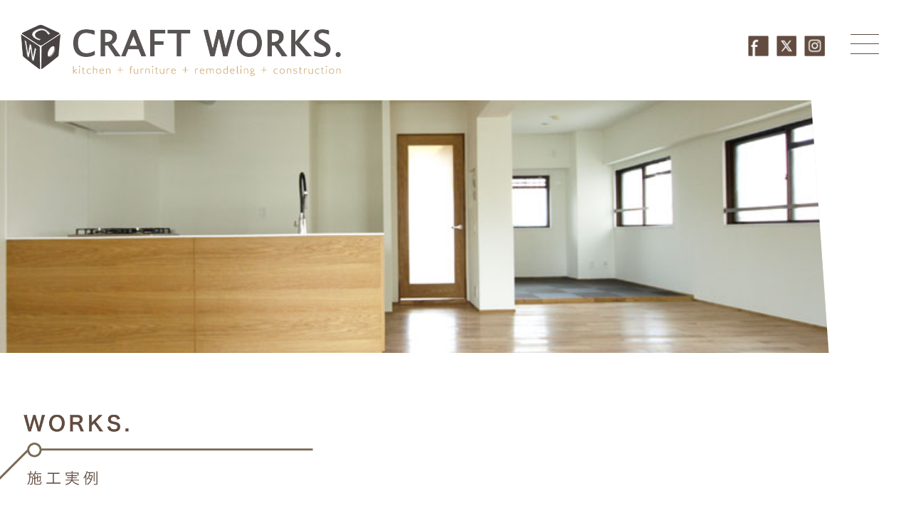

--- FILE ---
content_type: text/html; charset=UTF-8
request_url: https://cwt.co.jp/2021/09/
body_size: 46018
content:
<!DOCTYPE HTML>
<html>
<head>
<!-- worksDetail | header-3 -->
  <meta charset="UTF-8">

  <meta http-equiv="X-UA-Compatible" content="IE=Edge,chrome=1">
  <meta name="robots" content="index,follow">
  <meta name="googlebot" content="index,follow,archive">
  
  <!--og-->
  <meta property="og:type" content="article">
  <meta property="og:title" content="CRAFT WORKS. | クラフトワークス | 株式会社CWT">
  <meta property="og:site_name" content="CRAFT WORKS. | クラフトワークス | 新築・リフォーム・リノベーション">
  <meta property="og:image" content="https://cwt.co.jp/wps/wp-content/uploads/2021/04/TMA-4-600x600.jpg">
  <meta property="og:url" content="https://cwt.co.jp/renove_002/">
  <meta property="og:description" content="WORKS DETAIL  | CRAFT WORKS.（クラフトワークス）は 株式会社 CWTのスタイリッシュ住宅事業です。新築から店舗、住宅、マンションのリフォーム・リノベーションを展開。所在地：〒803-0836 北九州市小倉北区中井5-3-15">
  <meta property='og:locale' content="ja_JP">
  
  <meta property="fb:app_id" content="817077832493836" />
  <meta property='fb:admins' content='3461451080611761'>
  <meta property='article:publisher' content='https://www.facebook.com/craftworks.t' />
  
  <meta name="twitter:card" content="summary_large_image" />
  <meta name="twitter:site" content="@CWTworks">
  <meta name="twitter:creator" content="@CWTworks">
  <!--og end-->
  
  <meta name="description" content="WORKS DETAIL  | CRAFT WORKS.（クラフトワークス）は 株式会社 CWTのスタイリッシュ住宅事業です。新築、店舗、住宅、マンションのリフォームやリノベーションを展開。所在地：〒803-0836 北九州市小倉北区中井5-3-15">
  
  <meta name="author" content="CRAFT WORKS. | クラフトワークス | 株式会社CWT">
  
  <meta name="viewport" content="width=device-width,initial-scale=1.0,viewport-fit=cover">
  <title>9月 | 2021 | CRAFT WORKS. | 株式会社CWT  | クラフトワークス | 新築、店舗、住宅、マンションのリフォームとリノベーション | Residential renovation | 福岡県北九州市</title>
  <meta name='robots' content='max-image-preview:large' />
<link rel='dns-prefetch' href='//ajax.googleapis.com' />
<link rel='dns-prefetch' href='//stats.wp.com' />
<style id='wp-img-auto-sizes-contain-inline-css' type='text/css'>
img:is([sizes=auto i],[sizes^="auto," i]){contain-intrinsic-size:3000px 1500px}
/*# sourceURL=wp-img-auto-sizes-contain-inline-css */
</style>
<link rel='stylesheet' id='sbi_styles-css' href='https://cwt.co.jp/wps/wp-content/plugins/instagram-feed/css/sbi-styles.min.css?ver=6.10.0' type='text/css' media='all' />
<style id='wp-emoji-styles-inline-css' type='text/css'>

	img.wp-smiley, img.emoji {
		display: inline !important;
		border: none !important;
		box-shadow: none !important;
		height: 1em !important;
		width: 1em !important;
		margin: 0 0.07em !important;
		vertical-align: -0.1em !important;
		background: none !important;
		padding: 0 !important;
	}
/*# sourceURL=wp-emoji-styles-inline-css */
</style>
<style id='classic-theme-styles-inline-css' type='text/css'>
/*! This file is auto-generated */
.wp-block-button__link{color:#fff;background-color:#32373c;border-radius:9999px;box-shadow:none;text-decoration:none;padding:calc(.667em + 2px) calc(1.333em + 2px);font-size:1.125em}.wp-block-file__button{background:#32373c;color:#fff;text-decoration:none}
/*# sourceURL=/wp-includes/css/classic-themes.min.css */
</style>
<script type="text/javascript" src="https://ajax.googleapis.com/ajax/libs/jquery/3.7.1/jquery.min.js?ver=6.9" id="jquery-js"></script>
<link rel="https://api.w.org/" href="https://cwt.co.jp/wp-json/" />	<style>img#wpstats{display:none}</style>
		<script src="https://ajaxzip3.github.io/ajaxzip3.js" charset="UTF-8"></script>
    <script type="text/javascript">
    jQuery(function($){
    $("#zip").attr('onKeyUp', 'AjaxZip3.zip2addr(this,\'\',\'address\',\'address\');');
});</script><link rel="alternate" type="application/rss+xml" title="RSS" href="https://cwt.co.jp/rsslatest.xml" />  
  <link rel="icon" href="https://cwt.co.jp/wps/wp-content/themes/cwt_theme/img/favicon.png" type="image/png">
  <link rel="icon" href="https://cwt.co.jp/wps/wp-content/themes/cwt_theme/img/favicon.ico" type="image/x-icon">
  <link rel="shortcut icon" href="https://cwt.co.jp/wps/wp-content/themes/cwt_theme/img/favicon.ico">
  <link rel="apple-touch-icon" href="https://cwt.co.jp/wps/wp-content/themes/cwt_theme/img/apple-touch-icon-precomposed.png">
  
  <!-- preload -->
  <!-- css -->
  <link rel="preload" href="https://cwt.co.jp/wps/wp-content/themes/cwt_theme/style.css" as="style" />
  <link rel="preload" href="https://cwt.co.jp/wps/wp-content/themes/cwt_theme/css/fadein.css" as="style" />
  <link rel="preload" href="https://cwt.co.jp/wps/wp-content/themes/cwt_theme/js/flexslider/flexslider_sp.css" as="style" />
  <link rel="preload" href="https://cwt.co.jp/wps/wp-content/themes/cwt_theme/js/flexslider/flexslider_tablet.css" as="style" />
  <link rel="preload" href="https://cwt.co.jp/wps/wp-content/themes/cwt_theme/js/flexslider/flexslider.css" as="style" />
  <link rel="preload" href="https://cwt.co.jp/wps/wp-content/themes/cwt_theme/js/flexbox-gallery/flexbox-gallery.css" as="style" />
  <link rel="preload" href="https://cwt.co.jp/wps/wp-content/themes/cwt_theme/css/works_press_sPhone.css" as="style" />
  <link rel="preload" href="https://cwt.co.jp/wps/wp-content/themes/cwt_theme/css/works_press_tablet.css" as="style" />
  <link rel="preload" href="https://cwt.co.jp/wps/wp-content/themes/cwt_theme/css/works_press_pc.css" as="style" />
  <!-- js -->
  <link rel="preload" href="https://cwt.co.jp/wps/wp-content/themes/cwt_theme/js/flexslider/jquery.flexslider.js" as="script" />
  <link rel="preload" href="https://cwt.co.jp/wps/wp-content/themes/cwt_theme/js/flexbox-gallery/flexbox-gallery.js" as="script" />
  <link rel="preload" href="https://cwt.co.jp/wps/wp-content/themes/cwt_theme/js/ofi.min.js" as="script" />
  <link rel="preload" href="https://cwt.co.jp/wps/wp-content/themes/cwt_theme/js/jq_set_other.js" as="script" />
  <link rel="preload" href="https://cwt.co.jp/wps/wp-content/themes/cwt_theme/js/sns_set.js" as="script" />
  <!-- preload end -->
  
  <link rel="stylesheet" type="text/css" href="https://cwt.co.jp/wps/wp-content/themes/cwt_theme/style.css">
  <link rel="stylesheet" type="text/css" href="https://cwt.co.jp/wps/wp-content/themes/cwt_theme/css/fadein.css">
  
  <link href="https://cwt.co.jp/wps/wp-content/themes/cwt_theme/js/flexslider/flexslider_sp.css" rel="stylesheet" type="text/css" media="only screen and (max-width:480px)">
  <link href="https://cwt.co.jp/wps/wp-content/themes/cwt_theme/js/flexslider/flexslider_tablet.css" rel="stylesheet" type="text/css" media="only screen and (min-width:481px) and (max-width:834px)">
  <link href="https://cwt.co.jp/wps/wp-content/themes/cwt_theme/js/flexslider/flexslider.css" rel="stylesheet" type="text/css" media="only screen and (min-width:835px)">
  
  <link rel="stylesheet" type="text/css" href="https://cwt.co.jp/wps/wp-content/themes/cwt_theme/js/flexbox-gallery/flexbox-gallery.css">
  
  <link rel="stylesheet" type="text/css" href="https://cwt.co.jp/wps/wp-content/themes/cwt_theme/css/works_press_pc.css" media="print">
  
  <link rel="stylesheet" type="text/css" href="https://cwt.co.jp/wps/wp-content/themes/cwt_theme/css/works_press_sPhone.css?v=2" media="only screen and (max-width:480px)">
  <link rel="stylesheet" type="text/css" href="https://cwt.co.jp/wps/wp-content/themes/cwt_theme/css/works_press_tablet.css?v=2" media="only screen and (min-width:481px) and (max-width:834px)">
  <link rel="stylesheet" type="text/css" href="https://cwt.co.jp/wps/wp-content/themes/cwt_theme/css/works_press_pc.css?v=2" media="only screen and (min-width:835px)">

              <!--[if lt IE 9]>
  <script src="https://cwt.co.jp/wps/wp-content/themes/cwt_theme/js/html5shiv.js"></script>
  <script src="https://cwt.co.jp/wps/wp-content/themes/cwt_theme/js/selectivizr.js"></script>
  <![endif]-->
  <script>
    //preload
    jQuery(function(){
        var images = [
            'https://cwt.co.jp/wps/wp-content/uploads/2021/04/TMA-4-600x600.jpg',
						'https://cwt.co.jp/wps/wp-content/themes/cwt_theme/img/index/title_works_press.png'
        ];
        window.onload = function(){
        for (i = 0; i < images.length; i++){
            var img = document.createElement('img');
            img.src = images[i];
        }
      }
    });
    //works slider
    jQuery(function() {
      jQuery('.flexslider').flexslider({
        animationLoop: true,
        slideshow: false,
        directionNav: true,
        animation: "slide",//fadeより変更
        selector: ".slides > li",
        controlNav: "thumbnails"
      });
    });
		//flexslider強制 Bug for fist image
    jQuery(function(){
			var wi = jQuery('#contents').width() - 8;
      jQuery('ul.slides').css({'transform':'translate3d(-' + wi + 'px,0,0)'});
    });
    //flexslider 架空要素の代入（ 余カラム左寄せ用 ）
    jQuery(function(){
    jQuery('.flex-control-thumbs li').each(function(index,element){
      var w = jQuery(element).width();
      jQuery('.flex-control-thumbs').append('<li style="height: 0px;"></li>')
      });
    });
		//flex gallery
		jQuery(function(){
			jQuery('.floor_plan').flexgal();
		});
  </script>
  
  <!--[if lt IE 9]>
  <script src="https://cwt.co.jp/wps/wp-content/themes/cwt_theme/js/html5shiv.js"></script>
  <script src="https://cwt.co.jp/wps/wp-content/themes/cwt_theme/js/selectivizr.js"></script>
  <![endif]-->
  
  <!-- Global site tag (gtag.js) - Google Analytics -->
  <script async src="https://www.googletagmanager.com/gtag/js?id=G-F840P9LVJJ"></script>
  <script>
    window.dataLayer = window.dataLayer || [];
    function gtag(){dataLayer.push(arguments);}
    gtag('js', new Date());
  
    gtag('config', 'G-F840P9LVJJ');// 設置 202104
  </script>
  <meta name="google-site-verification" content="OxmrWY8c79-RvVv69254muXYzZHK6i6E9BusFOOMwPE" /><!--設置 202104-->
<style id='global-styles-inline-css' type='text/css'>
:root{--wp--preset--aspect-ratio--square: 1;--wp--preset--aspect-ratio--4-3: 4/3;--wp--preset--aspect-ratio--3-4: 3/4;--wp--preset--aspect-ratio--3-2: 3/2;--wp--preset--aspect-ratio--2-3: 2/3;--wp--preset--aspect-ratio--16-9: 16/9;--wp--preset--aspect-ratio--9-16: 9/16;--wp--preset--color--black: #000000;--wp--preset--color--cyan-bluish-gray: #abb8c3;--wp--preset--color--white: #ffffff;--wp--preset--color--pale-pink: #f78da7;--wp--preset--color--vivid-red: #cf2e2e;--wp--preset--color--luminous-vivid-orange: #ff6900;--wp--preset--color--luminous-vivid-amber: #fcb900;--wp--preset--color--light-green-cyan: #7bdcb5;--wp--preset--color--vivid-green-cyan: #00d084;--wp--preset--color--pale-cyan-blue: #8ed1fc;--wp--preset--color--vivid-cyan-blue: #0693e3;--wp--preset--color--vivid-purple: #9b51e0;--wp--preset--gradient--vivid-cyan-blue-to-vivid-purple: linear-gradient(135deg,rgb(6,147,227) 0%,rgb(155,81,224) 100%);--wp--preset--gradient--light-green-cyan-to-vivid-green-cyan: linear-gradient(135deg,rgb(122,220,180) 0%,rgb(0,208,130) 100%);--wp--preset--gradient--luminous-vivid-amber-to-luminous-vivid-orange: linear-gradient(135deg,rgb(252,185,0) 0%,rgb(255,105,0) 100%);--wp--preset--gradient--luminous-vivid-orange-to-vivid-red: linear-gradient(135deg,rgb(255,105,0) 0%,rgb(207,46,46) 100%);--wp--preset--gradient--very-light-gray-to-cyan-bluish-gray: linear-gradient(135deg,rgb(238,238,238) 0%,rgb(169,184,195) 100%);--wp--preset--gradient--cool-to-warm-spectrum: linear-gradient(135deg,rgb(74,234,220) 0%,rgb(151,120,209) 20%,rgb(207,42,186) 40%,rgb(238,44,130) 60%,rgb(251,105,98) 80%,rgb(254,248,76) 100%);--wp--preset--gradient--blush-light-purple: linear-gradient(135deg,rgb(255,206,236) 0%,rgb(152,150,240) 100%);--wp--preset--gradient--blush-bordeaux: linear-gradient(135deg,rgb(254,205,165) 0%,rgb(254,45,45) 50%,rgb(107,0,62) 100%);--wp--preset--gradient--luminous-dusk: linear-gradient(135deg,rgb(255,203,112) 0%,rgb(199,81,192) 50%,rgb(65,88,208) 100%);--wp--preset--gradient--pale-ocean: linear-gradient(135deg,rgb(255,245,203) 0%,rgb(182,227,212) 50%,rgb(51,167,181) 100%);--wp--preset--gradient--electric-grass: linear-gradient(135deg,rgb(202,248,128) 0%,rgb(113,206,126) 100%);--wp--preset--gradient--midnight: linear-gradient(135deg,rgb(2,3,129) 0%,rgb(40,116,252) 100%);--wp--preset--font-size--small: 13px;--wp--preset--font-size--medium: 20px;--wp--preset--font-size--large: 36px;--wp--preset--font-size--x-large: 42px;--wp--preset--spacing--20: 0.44rem;--wp--preset--spacing--30: 0.67rem;--wp--preset--spacing--40: 1rem;--wp--preset--spacing--50: 1.5rem;--wp--preset--spacing--60: 2.25rem;--wp--preset--spacing--70: 3.38rem;--wp--preset--spacing--80: 5.06rem;--wp--preset--shadow--natural: 6px 6px 9px rgba(0, 0, 0, 0.2);--wp--preset--shadow--deep: 12px 12px 50px rgba(0, 0, 0, 0.4);--wp--preset--shadow--sharp: 6px 6px 0px rgba(0, 0, 0, 0.2);--wp--preset--shadow--outlined: 6px 6px 0px -3px rgb(255, 255, 255), 6px 6px rgb(0, 0, 0);--wp--preset--shadow--crisp: 6px 6px 0px rgb(0, 0, 0);}:where(.is-layout-flex){gap: 0.5em;}:where(.is-layout-grid){gap: 0.5em;}body .is-layout-flex{display: flex;}.is-layout-flex{flex-wrap: wrap;align-items: center;}.is-layout-flex > :is(*, div){margin: 0;}body .is-layout-grid{display: grid;}.is-layout-grid > :is(*, div){margin: 0;}:where(.wp-block-columns.is-layout-flex){gap: 2em;}:where(.wp-block-columns.is-layout-grid){gap: 2em;}:where(.wp-block-post-template.is-layout-flex){gap: 1.25em;}:where(.wp-block-post-template.is-layout-grid){gap: 1.25em;}.has-black-color{color: var(--wp--preset--color--black) !important;}.has-cyan-bluish-gray-color{color: var(--wp--preset--color--cyan-bluish-gray) !important;}.has-white-color{color: var(--wp--preset--color--white) !important;}.has-pale-pink-color{color: var(--wp--preset--color--pale-pink) !important;}.has-vivid-red-color{color: var(--wp--preset--color--vivid-red) !important;}.has-luminous-vivid-orange-color{color: var(--wp--preset--color--luminous-vivid-orange) !important;}.has-luminous-vivid-amber-color{color: var(--wp--preset--color--luminous-vivid-amber) !important;}.has-light-green-cyan-color{color: var(--wp--preset--color--light-green-cyan) !important;}.has-vivid-green-cyan-color{color: var(--wp--preset--color--vivid-green-cyan) !important;}.has-pale-cyan-blue-color{color: var(--wp--preset--color--pale-cyan-blue) !important;}.has-vivid-cyan-blue-color{color: var(--wp--preset--color--vivid-cyan-blue) !important;}.has-vivid-purple-color{color: var(--wp--preset--color--vivid-purple) !important;}.has-black-background-color{background-color: var(--wp--preset--color--black) !important;}.has-cyan-bluish-gray-background-color{background-color: var(--wp--preset--color--cyan-bluish-gray) !important;}.has-white-background-color{background-color: var(--wp--preset--color--white) !important;}.has-pale-pink-background-color{background-color: var(--wp--preset--color--pale-pink) !important;}.has-vivid-red-background-color{background-color: var(--wp--preset--color--vivid-red) !important;}.has-luminous-vivid-orange-background-color{background-color: var(--wp--preset--color--luminous-vivid-orange) !important;}.has-luminous-vivid-amber-background-color{background-color: var(--wp--preset--color--luminous-vivid-amber) !important;}.has-light-green-cyan-background-color{background-color: var(--wp--preset--color--light-green-cyan) !important;}.has-vivid-green-cyan-background-color{background-color: var(--wp--preset--color--vivid-green-cyan) !important;}.has-pale-cyan-blue-background-color{background-color: var(--wp--preset--color--pale-cyan-blue) !important;}.has-vivid-cyan-blue-background-color{background-color: var(--wp--preset--color--vivid-cyan-blue) !important;}.has-vivid-purple-background-color{background-color: var(--wp--preset--color--vivid-purple) !important;}.has-black-border-color{border-color: var(--wp--preset--color--black) !important;}.has-cyan-bluish-gray-border-color{border-color: var(--wp--preset--color--cyan-bluish-gray) !important;}.has-white-border-color{border-color: var(--wp--preset--color--white) !important;}.has-pale-pink-border-color{border-color: var(--wp--preset--color--pale-pink) !important;}.has-vivid-red-border-color{border-color: var(--wp--preset--color--vivid-red) !important;}.has-luminous-vivid-orange-border-color{border-color: var(--wp--preset--color--luminous-vivid-orange) !important;}.has-luminous-vivid-amber-border-color{border-color: var(--wp--preset--color--luminous-vivid-amber) !important;}.has-light-green-cyan-border-color{border-color: var(--wp--preset--color--light-green-cyan) !important;}.has-vivid-green-cyan-border-color{border-color: var(--wp--preset--color--vivid-green-cyan) !important;}.has-pale-cyan-blue-border-color{border-color: var(--wp--preset--color--pale-cyan-blue) !important;}.has-vivid-cyan-blue-border-color{border-color: var(--wp--preset--color--vivid-cyan-blue) !important;}.has-vivid-purple-border-color{border-color: var(--wp--preset--color--vivid-purple) !important;}.has-vivid-cyan-blue-to-vivid-purple-gradient-background{background: var(--wp--preset--gradient--vivid-cyan-blue-to-vivid-purple) !important;}.has-light-green-cyan-to-vivid-green-cyan-gradient-background{background: var(--wp--preset--gradient--light-green-cyan-to-vivid-green-cyan) !important;}.has-luminous-vivid-amber-to-luminous-vivid-orange-gradient-background{background: var(--wp--preset--gradient--luminous-vivid-amber-to-luminous-vivid-orange) !important;}.has-luminous-vivid-orange-to-vivid-red-gradient-background{background: var(--wp--preset--gradient--luminous-vivid-orange-to-vivid-red) !important;}.has-very-light-gray-to-cyan-bluish-gray-gradient-background{background: var(--wp--preset--gradient--very-light-gray-to-cyan-bluish-gray) !important;}.has-cool-to-warm-spectrum-gradient-background{background: var(--wp--preset--gradient--cool-to-warm-spectrum) !important;}.has-blush-light-purple-gradient-background{background: var(--wp--preset--gradient--blush-light-purple) !important;}.has-blush-bordeaux-gradient-background{background: var(--wp--preset--gradient--blush-bordeaux) !important;}.has-luminous-dusk-gradient-background{background: var(--wp--preset--gradient--luminous-dusk) !important;}.has-pale-ocean-gradient-background{background: var(--wp--preset--gradient--pale-ocean) !important;}.has-electric-grass-gradient-background{background: var(--wp--preset--gradient--electric-grass) !important;}.has-midnight-gradient-background{background: var(--wp--preset--gradient--midnight) !important;}.has-small-font-size{font-size: var(--wp--preset--font-size--small) !important;}.has-medium-font-size{font-size: var(--wp--preset--font-size--medium) !important;}.has-large-font-size{font-size: var(--wp--preset--font-size--large) !important;}.has-x-large-font-size{font-size: var(--wp--preset--font-size--x-large) !important;}
/*# sourceURL=global-styles-inline-css */
</style>
</head>
<!-- worksDetail(index) | header-3 -->
<body class="archive date wp-theme-cwt_theme" id="up">
 <article id="container">
    <header>
       <h1>
         <a href="https://cwt.co.jp">
          <img src="https://cwt.co.jp/wps/wp-content/themes/cwt_theme/img/logo/logo_origin.png" width="100%" alt="CRAFT WORKS. | 株式会社CWT | クラフトワークス | 新築と店舗と住宅とマンションのリフォームやリノベーションを専門とする会社 | Residential renovation | 福岡県北九州市">
         </a>
       </h1>
       
       <nav class="cover pc">
         <ul>
          <li>
           <a href="https://www.facebook.com/craftworks.t" target="_blank">
            <img src="https://cwt.co.jp/wps/wp-content/themes/cwt_theme/img/btn/fbBtn.png" width="100%" alt="facebook | CRAFT WORKS. | 株式会社CWT | クラフトワークス | 新築と店舗と住宅とマンションのリフォームやリノベーションを専門とする会社 | Residential renovation | 福岡県北九州市">
           </a>
          </li>
          <li>
           <a href="https://twitter.com/CWTworks" target="_blank">
            <img src="https://cwt.co.jp/wps/wp-content/themes/cwt_theme/img/btn/twrBtn.png" width="100%" alt="twitter | CRAFT WORKS. | 株式会社CWT | クラフトワークス | 新築と店舗と住宅とマンションのリフォームやリノベーションを専門とする会社 | Residential renovation | 福岡県北九州市">
           </a>
          </li>
          <li>
           <a href="https://www.instagram.com/craftworks.t/" target="_blank">
            <img src="https://cwt.co.jp/wps/wp-content/themes/cwt_theme/img/btn/instaBtn.png" width="100%" alt="instagram | CRAFT WORKS. | 株式会社CWT | クラフトワークス | 新築と店舗と住宅とマンションのリフォームやリノベーションを専門とする会社 | Residential renovation | 福岡県北九州市">
           </a>
          </li>
         </ul>
       </nav>
        
       <nav id="menu">
          <div id="overlay">
          </div>
          <section class="hideMenu">
            <a class="menu-trigger" href="#">
              <span></span>
              <span></span>
              <span></span>
            </a>
          </section>
          <section class="hideNav">
           <nav>
            <ul>
              <li class="hvr"><a href="https://cwt.co.jp">TOP / WORKS</a></li>
              <li><a href="https://cwt.co.jp/about">ABOUT</a></li>
              <li><a href="https://cwt.co.jp/flow">FLOW</a></li>
              <li><a href="https://cwt.co.jp/contact">CONTACT</a></li>
              <li class="sns tabPhone">
               <a href="https://www.facebook.com/craftworks.t" target="_blank">
                <img src="https://cwt.co.jp/wps/wp-content/themes/cwt_theme/img/btn/fbBtn.png" width="100%" alt="facebook | CRAFT WORKS. | 株式会社CWT | クラフトワークス | 新築と店舗と住宅とマンションのリフォームやリノベーションを専門とする会社 | Residential renovation | 福岡県北九州市">
               </a>
               <a href="https://twitter.com/CWTworks" target="_blank">
                <img src="https://cwt.co.jp/wps/wp-content/themes/cwt_theme/img/btn/twrBtn.png" width="100%" alt="twitter | CRAFT WORKS. | 株式会社CWT | クラフトワークス | 新築と店舗と住宅とマンションのリフォームやリノベーションを専門とする会社 | Residential renovation | 福岡県北九州市">
               </a>
               <a href="https://www.instagram.com/craftworks.t/" target="_blank">
                <img src="https://cwt.co.jp/wps/wp-content/themes/cwt_theme/img/btn/instaBtn.png" width="100%" alt="instagram | CRAFT WORKS. | 株式会社CWT | クラフトワークス | 新築と店舗と住宅とマンションのリフォームやリノベーションを専門とする会社 | Residential renovation | 福岡県北九州市">
               </a>
              </li>
            </ul>
           </nav>
          </section>
       </nav>
      <!--hide menu end-->
    </header>
      
    <section id="main_img">
     <img src="https://cwt.co.jp/wps/wp-content/uploads/2021/04/TMA-4.jpg" class="attachment-full size-full wp-post-image" alt="リノベーション施工案件:オーダーメイドキッチン | CRAFT WORKS. | 株式会社CWT | クラフトワークス | 新築、店舗、住宅、マンションのリフォームとリノベーション | 福岡県北九州市" decoding="async" fetchpriority="high" srcset="https://cwt.co.jp/wps/wp-content/uploads/2021/04/TMA-4.jpg 800w, https://cwt.co.jp/wps/wp-content/uploads/2021/04/TMA-4-600x450.jpg 600w, https://cwt.co.jp/wps/wp-content/uploads/2021/04/TMA-4-768x576.jpg 768w" sizes="(max-width: 800px) 100vw, 800px" />     <script>
     jQuery(function() {
				jQuery('#main_img img').addClass('obfit');
			});
     </script>
    </section>
    
    <h2 class="title" id="title">
      <img src="https://cwt.co.jp/wps/wp-content/themes/cwt_theme/img/index/title_works_press.png" width="100%" alt="施工実例 | CRAFT WORKS. | 株式会社CWT | クラフトワークス | 新築と店舗と住宅とマンションのリフォームやリノベーションを専門とする会社 | Residential renovation | 福岡県北九州市" class="title">
    </h2>
    <article id="contents" class="fadein">
			      <h2 class="title">Renove_002</h2>
      <div class="title">
				<ul class="category-list"><li><a href="https://cwt.co.jp/category/kitchen/custom_kitchen/">オーダーキッチン</a> , </li><li><a href="https://cwt.co.jp/category/kitchen/">キッチン</a> , </li><li><a href="https://cwt.co.jp/category/renovation/apartment_renovation/">マンションリノベーション</a> , </li><li><a href="https://cwt.co.jp/category/renovation/">リノベーション</a> , </li></ul>      
      </div>
      
      <hr class="clear">
      <!--works slider-->
            <!--works slider end-->
      <hr class="clear">
      <!-- floor gallery -->
            <!-- floor gallery end-->
      <hr class="clear">
      <section id="press">
				<p>マンション再販物件のリノベーション</p>
<p>プランニング+家具制作<br /><a href="https://sync-furniture.com/">sync-furniture</a></p>
<p>建築監修・管理施工<br />CRAFT WORKS.</p>
<p>&nbsp;</p>
<table>
<tbody>
<tr>
<th>施工内容</th>
<td><strong>マンションリノベーション</strong></td>
</tr>
<tr>
<th>面積</th>
<td>45.19m²</td>
</tr>
<tr>
<th>間取り</th>
<td>2DK → 1LDK</td>
</tr>
<tr>
<th>建物</th>
<td>中古マンション</td>
</tr>
<tr>
<th>構造</th>
<td>鉄骨鉄筋コンクリート造</td>
</tr>
<tr>
<th>完工年月</th>
<td>2013年7月</td>
</tr>
<tr>
<th>完工時築年数</th>
<td>築28年</td>
</tr>
<tr>
<th>場所</th>
<td>福岡市博多区</td>
</tr>
<tr>
<th>ご家族構成</th>
<td>不動産再販物件</td>
</tr>
<tr>
<th>施工価格</th>
<td>¥&#8212;&#8212;-</td>
</tr>
</tbody>
</table>
<p>&nbsp;</p>
              </section>
    </article>
    
    <section class="pager">
     <ul>
       <li><a href="https://cwt.co.jp/renove_007/" rel="prev">&lt;&nbsp;PREV</a></li>
       <li><a href="https://cwt.co.jp/">ALL</a></li>
       <li><a href="https://cwt.co.jp/hachiken/" rel="next">NEXT&nbsp;&gt;</a></li>
     </ul>
    </section>
    
    <section class="dotted">
      <p class="dotted">・</p>
      <p class="dotted">・</p>
      <p class="dotted">・</p>
    </section>
    
    <hr class="clear">
    
    <section id="other">
      <h2>Other works</h2>
      <section class="other_works">
								                 <table>
          <tbody>
            <tr>
              <th> 
                <a href="https://cwt.co.jp/renove_008/"><img src="https://cwt.co.jp/wps/wp-content/uploads/2021/04/house_m4-1-600x600.jpg" class="attachment-post-thumbnail size-post-thumbnail wp-post-image" alt="リノベーション施工案件: オーダーメイドキッチン・北欧家具・ house_m4-1 | CRAFT WORKS. | 株式会社CWT | クラフトワークス | 新築、店舗、住宅、マンションのリフォームとリノベーション | Residential renovation | 福岡県北九州市" decoding="async" loading="lazy" /></a>
              </th>
            </tr>
            <tr>
              <td>
                <div class="title_random">
                  <ul class="category-list"><li><a href="https://cwt.co.jp/category/kitchen/custom_kitchen/">オーダーキッチン</a> , </li><li><a href="https://cwt.co.jp/category/renovation/">リノベーション</a> , </li><li><a href="https://cwt.co.jp/category/renovation/house_renovation/">戸建リノベーション</a> , </li></ul>      
                </div>
                <p>Renove_008</p>
              </td>
            </tr>
          </tbody>
         </table>
                 <table>
          <tbody>
            <tr>
              <th> 
                <a href="https://cwt.co.jp/renove_005/"><img src="https://cwt.co.jp/wps/wp-content/uploads/2021/04/w-IMGP0014-1-600x533.jpg" class="attachment-post-thumbnail size-post-thumbnail wp-post-image" alt="リノベーション施工案件: オーダーメイドキッチン・北欧家具・内観01 | CRAFT WORKS. | 株式会社CWT | クラフトワークス | 新築、店舗、住宅、マンションのリフォームとリノベーション | Residential renovation | 福岡県北九州市" decoding="async" loading="lazy" /></a>
              </th>
            </tr>
            <tr>
              <td>
                <div class="title_random">
                  <ul class="category-list"><li><a href="https://cwt.co.jp/category/kitchen/custom_kitchen/">オーダーキッチン</a> , </li><li><a href="https://cwt.co.jp/category/kitchen/">キッチン</a> , </li><li><a href="https://cwt.co.jp/category/renovation/apartment_renovation/">マンションリノベーション</a> , </li><li><a href="https://cwt.co.jp/category/renovation/">リノベーション</a> , </li></ul>      
                </div>
                <p>Renove_005</p>
              </td>
            </tr>
          </tbody>
         </table>
                 <table>
          <tbody>
            <tr>
              <th> 
                <a href="https://cwt.co.jp/renove_001/"><img src="https://cwt.co.jp/wps/wp-content/uploads/2014/02/IMGP0319-600x600.jpg" class="attachment-post-thumbnail size-post-thumbnail wp-post-image" alt="リノベーション施工案件IMGP0319 | CRAFT WORKS. | 株式会社CWT | クラフトワークス | 新築、店舗、住宅、マンションのリフォームとリノベーション | 福岡県北九州市" decoding="async" loading="lazy" srcset="https://cwt.co.jp/wps/wp-content/uploads/2014/02/IMGP0319-600x600.jpg 600w, https://cwt.co.jp/wps/wp-content/uploads/2014/02/IMGP0319-300x300.jpg 300w" sizes="auto, (max-width: 600px) 100vw, 600px" /></a>
              </th>
            </tr>
            <tr>
              <td>
                <div class="title_random">
                  <ul class="category-list"><li><a href="https://cwt.co.jp/category/kitchen/custom_kitchen/">オーダーキッチン</a> , </li><li><a href="https://cwt.co.jp/category/kitchen/">キッチン</a> , </li><li><a href="https://cwt.co.jp/category/renovation/apartment_renovation/">マンションリノベーション</a> , </li><li><a href="https://cwt.co.jp/category/renovation/">リノベーション</a> , </li></ul>      
                </div>
                <p>Renove_001</p>
              </td>
            </tr>
          </tbody>
         </table>
                 <table>
          <tbody>
            <tr>
              <th> 
                <a href="https://cwt.co.jp/renove_007/"><img src="https://cwt.co.jp/wps/wp-content/uploads/2021/04/20180720_007-600x600.jpg" class="attachment-post-thumbnail size-post-thumbnail wp-post-image" alt="リノベーション施工案件: オーダーメイドキッチン・北欧家具・20180720_007 | CRAFT WORKS. | 株式会社CWT | クラフトワークス | 新築、店舗、住宅、マンションのリフォームとリノベーション | Residential renovation | 福岡県北九州市" decoding="async" loading="lazy" srcset="https://cwt.co.jp/wps/wp-content/uploads/2021/04/20180720_007-600x600.jpg 600w, https://cwt.co.jp/wps/wp-content/uploads/2021/04/20180720_007-300x300.jpg 300w" sizes="auto, (max-width: 600px) 100vw, 600px" /></a>
              </th>
            </tr>
            <tr>
              <td>
                <div class="title_random">
                  <ul class="category-list"><li><a href="https://cwt.co.jp/category/kitchen/custom_kitchen/">オーダーキッチン</a> , </li><li><a href="https://cwt.co.jp/category/renovation/">リノベーション</a> , </li><li><a href="https://cwt.co.jp/category/renovation/house_renovation/">戸建リノベーション</a> , </li></ul>      
                </div>
                <p>Renove_007</p>
              </td>
            </tr>
          </tbody>
         </table>
                 <table>
          <tbody>
            <tr>
              <th> 
                <a href="https://cwt.co.jp/renove_003/"><img src="https://cwt.co.jp/wps/wp-content/uploads/2021/04/0728_002-600x600.jpg" class="attachment-post-thumbnail size-post-thumbnail wp-post-image" alt="リノベーション施工案件: オーダーメイドキッチン・北欧家具・0728_002 | CRAFT WORKS. | 株式会社CWT | クラフトワークス | 新築、店舗、住宅、マンションのリフォームとリノベーション | Residential renovation | 福岡県北九州市" decoding="async" loading="lazy" srcset="https://cwt.co.jp/wps/wp-content/uploads/2021/04/0728_002-600x600.jpg 600w, https://cwt.co.jp/wps/wp-content/uploads/2021/04/0728_002-300x300.jpg 300w" sizes="auto, (max-width: 600px) 100vw, 600px" /></a>
              </th>
            </tr>
            <tr>
              <td>
                <div class="title_random">
                  <ul class="category-list"><li><a href="https://cwt.co.jp/category/kitchen/custom_kitchen/">オーダーキッチン</a> , </li><li><a href="https://cwt.co.jp/category/kitchen/">キッチン</a> , </li><li><a href="https://cwt.co.jp/category/renovation/apartment_renovation/">マンションリノベーション</a> , </li><li><a href="https://cwt.co.jp/category/renovation/">リノベーション</a> , </li></ul>      
                </div>
                <p>Renove_003</p>
              </td>
            </tr>
          </tbody>
         </table>
                 <table>
          <tbody>
            <tr>
              <th> 
                <a href="https://cwt.co.jp/renove_006/"><img src="https://cwt.co.jp/wps/wp-content/uploads/2021/04/IMG_3343-600x600.jpg" class="attachment-post-thumbnail size-post-thumbnail wp-post-image" alt="リノベーション施工案件: オーダーメイドキッチン・北欧家具・IMG_3343 | CRAFT WORKS. | 株式会社CWT | クラフトワークス | 新築、店舗、住宅、マンションのリフォームとリノベーション | Residential renovation | 福岡県北九州市" decoding="async" loading="lazy" srcset="https://cwt.co.jp/wps/wp-content/uploads/2021/04/IMG_3343-600x600.jpg 600w, https://cwt.co.jp/wps/wp-content/uploads/2021/04/IMG_3343-300x300.jpg 300w" sizes="auto, (max-width: 600px) 100vw, 600px" /></a>
              </th>
            </tr>
            <tr>
              <td>
                <div class="title_random">
                  <ul class="category-list"><li><a href="https://cwt.co.jp/category/kitchen/custom_kitchen/">オーダーキッチン</a> , </li><li><a href="https://cwt.co.jp/category/kitchen/">キッチン</a> , </li><li><a href="https://cwt.co.jp/category/renovation/apartment_renovation/">マンションリノベーション</a> , </li><li><a href="https://cwt.co.jp/category/renovation/">リノベーション</a> , </li></ul>      
                </div>
                <p>Renove_006</p>
              </td>
            </tr>
          </tbody>
         </table>
                
              </section>
      <a href="https://cwt.co.jp" class="all">All works</a>
      <!--check txt-->      
      <hr class="clear">
      
      <h2>Share SNS</h2>
      
      <!-- sns_share -->
              <ul class="share">
        <li>
          <!-- facebook -->
          <a
            id="js-share-facebook"
            class="share_button share_facebook"
            href="https://www.facebook.com/share.php?u=https%3A%2F%2Fcwt.co.jp%2Frenove_002%2F"
            target="_blank"
            rel="nofollow noopener noreferrer"
            ><img src="https://cwt.co.jp/wps/wp-content/themes/cwt_theme/img/btn/fbBtn_share.png" width="100%" alt="facebookでシェア"></a
          >
        </li>
        <li>
          <!-- X | twitter -->
          <a
            id="js-share-twitter"
            class="share_button share_twitter"
            href="https://twitter.com/share?url=https%3A%2F%2Fcwt.co.jp%2Frenove_002%2F&#038;text=Renove_002"
            target="_blank"
            rel="nofollow noopener noreferrer"
            ><img src="https://cwt.co.jp/wps/wp-content/themes/cwt_theme/img/btn/twrBtn_share.png" width="100%" alt="X（twitter）へのポスト"></a
          >
        </li>
      </ul>
      <!-- sns_share end-->
      
   </section><!--other-->
   <hr class="clear">
    <a href="#up" class="page-top">
      <img src="https://cwt.co.jp/wps/wp-content/themes/cwt_theme/img/btn/scroll_bottom.png" width="100%" alt="上へスクロール | Move top scrollBtn | CRAFT WORKS. | 株式会社CWT | クラフトワークス | 新築、店舗、住宅、マンションのリフォーム・リノベーション | 福岡県北九州市">
    </a>

    <footer>
     <nav class="cover pc">
       <ul>
        <li>
         <a href="https://www.facebook.com/craftworks.t" target="_blank">
          <img src="https://cwt.co.jp/wps/wp-content/themes/cwt_theme/img/btn/fbBtn.png" width="100%" alt="facebook | CRAFT WORKS. | 株式会社CWT | クラフトワークス | 新築、店舗、住宅、マンションのリフォーム・リノベーション | 福岡県北九州市">
         </a>
        </li>
        <li>
         <a href="https://twitter.com/CWTworks" target="_blank">
          <img src="https://cwt.co.jp/wps/wp-content/themes/cwt_theme/img/btn/twrBtn.png" width="100%" alt="twitter | CRAFT WORKS. | 株式会社CWT | クラフトワークス | 新築、店舗、住宅、マンションのリフォーム・リノベーション | 福岡県北九州市">
         </a>
        </li>
        <li>
         <a href="https://www.instagram.com/craftworks.t/" target="_blank">
          <img src="https://cwt.co.jp/wps/wp-content/themes/cwt_theme/img/btn/instaBtn.png" width="100%" alt="instagram | CRAFT WORKS. | 株式会社CWT | クラフトワークス | 新築、店舗、住宅、マンションのリフォーム・リノベーション | 福岡県北九州市">
         </a>
        </li>
       </ul>
       <a href="https://goo.gl/maps/SVzWcpwjGg9UExiVA" target="_blank" class="gmap">現在地からの地図</a>
     </nav>
     
     <section class="blow">
       <dl>
        <dt>
         <img src="https://cwt.co.jp/wps/wp-content/themes/cwt_theme/img/logo/logo_origin.png" width="100%" alt="footer logo | CRAFT WORKS. | 株式会社CWT | クラフトワークス | 新築、店舗、住宅、マンションのリフォーム・リノベーション | 福岡県北九州市">
        </dt>
        <dd>
         <ul>
          <li class="all"><span>address:</span> <br class="sPhone"><a href="https://goo.gl/maps/SVzWcpwjGg9UExiVA" target="_blank">〒803-0836 北九州市小倉北区中井5-3-15</a></li>
          <li class="half"><span>tel:</span> 093-776-6874</li>
          <li class="half"><span>fax:</span> 093-776-1246</li>
          <li class="half"><span>mail:</span> <a href="https://cwt.co.jp/contact">main@cwt.co.jp</a></li>
          <li class="half"><span>url:</span> https://cwt.co.jp</li>
         </ul>
        </dd>
       </dl>
     </section>
     
     <section class="sign">
       <p class="permit">一般建設業許可 福岡県知事 許可 ( 般-2 ) 108990 号</p>
       <small>Copyright © CWT Inc. All Rights Reserved.</small> 
     </section>
   </footer>
 	</article>
  <script type="speculationrules">
{"prefetch":[{"source":"document","where":{"and":[{"href_matches":"/*"},{"not":{"href_matches":["/wps/wp-*.php","/wps/wp-admin/*","/wps/wp-content/uploads/*","/wps/wp-content/*","/wps/wp-content/plugins/*","/wps/wp-content/themes/cwt_theme/*","/*\\?(.+)"]}},{"not":{"selector_matches":"a[rel~=\"nofollow\"]"}},{"not":{"selector_matches":".no-prefetch, .no-prefetch a"}}]},"eagerness":"conservative"}]}
</script>
<script type="text/javascript">
document.addEventListener( 'wpcf7mailsent', function( event ) {
    location.replace("https://cwt.co.jp/send#title");
}, false );
</script>
<!-- Instagram Feed JS -->
<script type="text/javascript">
var sbiajaxurl = "https://cwt.co.jp/wps/wp-admin/admin-ajax.php";
</script>
<script type="text/javascript" src="https://www.google.com/recaptcha/api.js?render=6Ld-5_sUAAAAAH5gond-VCuG7hSbLtHRgUQui9_o&amp;ver=3.0" id="google-recaptcha-js"></script>
<script type="text/javascript" src="https://cwt.co.jp/wps/wp-includes/js/dist/vendor/wp-polyfill.min.js?ver=3.15.0" id="wp-polyfill-js"></script>
<script type="text/javascript" id="wpcf7-recaptcha-js-before">
/* <![CDATA[ */
var wpcf7_recaptcha = {
    "sitekey": "6Ld-5_sUAAAAAH5gond-VCuG7hSbLtHRgUQui9_o",
    "actions": {
        "homepage": "homepage",
        "contactform": "contactform"
    }
};
//# sourceURL=wpcf7-recaptcha-js-before
/* ]]> */
</script>
<script type="text/javascript" src="https://cwt.co.jp/wps/wp-content/plugins/contact-form-7/modules/recaptcha/index.js?ver=6.1.4" id="wpcf7-recaptcha-js"></script>
<script type="text/javascript" id="jetpack-stats-js-before">
/* <![CDATA[ */
_stq = window._stq || [];
_stq.push([ "view", {"v":"ext","blog":"191582107","post":"0","tz":"9","srv":"cwt.co.jp","arch_date":"2021/09","arch_results":"1","j":"1:15.4"} ]);
_stq.push([ "clickTrackerInit", "191582107", "0" ]);
//# sourceURL=jetpack-stats-js-before
/* ]]> */
</script>
<script type="text/javascript" src="https://stats.wp.com/e-202604.js" id="jetpack-stats-js" defer="defer" data-wp-strategy="defer"></script>
<script type="text/javascript" src="https://cwt.co.jp/wps/wp-content/themes/cwt_theme/js/flexslider/jquery.flexslider.js?ver=6.9" id="flexslider-js"></script>
<script type="text/javascript" src="https://cwt.co.jp/wps/wp-content/themes/cwt_theme/js/flexbox-gallery/flexbox-gallery.js?ver=6.9" id="flexbox-gallery-js"></script>
<script type="text/javascript" src="https://cwt.co.jp/wps/wp-content/themes/cwt_theme/js/ofi.min.js?ver=6.9" id="ofi-js"></script>
<script type="text/javascript" src="https://cwt.co.jp/wps/wp-content/themes/cwt_theme/js/fadeBtn.js?ver=6.9" id="fadeBtn-js"></script>
<script type="text/javascript" src="https://cwt.co.jp/wps/wp-content/themes/cwt_theme/js/jq_set_other.js?ver=6.9" id="jq_set_other-js"></script>
<script type="text/javascript" src="https://cwt.co.jp/wps/wp-content/themes/cwt_theme/js/sns_set.js?ver=6.9" id="sns_set-js"></script>
<script id="wp-emoji-settings" type="application/json">
{"baseUrl":"https://s.w.org/images/core/emoji/17.0.2/72x72/","ext":".png","svgUrl":"https://s.w.org/images/core/emoji/17.0.2/svg/","svgExt":".svg","source":{"concatemoji":"https://cwt.co.jp/wps/wp-includes/js/wp-emoji-release.min.js?ver=6.9"}}
</script>
<script type="module">
/* <![CDATA[ */
/*! This file is auto-generated */
const a=JSON.parse(document.getElementById("wp-emoji-settings").textContent),o=(window._wpemojiSettings=a,"wpEmojiSettingsSupports"),s=["flag","emoji"];function i(e){try{var t={supportTests:e,timestamp:(new Date).valueOf()};sessionStorage.setItem(o,JSON.stringify(t))}catch(e){}}function c(e,t,n){e.clearRect(0,0,e.canvas.width,e.canvas.height),e.fillText(t,0,0);t=new Uint32Array(e.getImageData(0,0,e.canvas.width,e.canvas.height).data);e.clearRect(0,0,e.canvas.width,e.canvas.height),e.fillText(n,0,0);const a=new Uint32Array(e.getImageData(0,0,e.canvas.width,e.canvas.height).data);return t.every((e,t)=>e===a[t])}function p(e,t){e.clearRect(0,0,e.canvas.width,e.canvas.height),e.fillText(t,0,0);var n=e.getImageData(16,16,1,1);for(let e=0;e<n.data.length;e++)if(0!==n.data[e])return!1;return!0}function u(e,t,n,a){switch(t){case"flag":return n(e,"\ud83c\udff3\ufe0f\u200d\u26a7\ufe0f","\ud83c\udff3\ufe0f\u200b\u26a7\ufe0f")?!1:!n(e,"\ud83c\udde8\ud83c\uddf6","\ud83c\udde8\u200b\ud83c\uddf6")&&!n(e,"\ud83c\udff4\udb40\udc67\udb40\udc62\udb40\udc65\udb40\udc6e\udb40\udc67\udb40\udc7f","\ud83c\udff4\u200b\udb40\udc67\u200b\udb40\udc62\u200b\udb40\udc65\u200b\udb40\udc6e\u200b\udb40\udc67\u200b\udb40\udc7f");case"emoji":return!a(e,"\ud83e\u1fac8")}return!1}function f(e,t,n,a){let r;const o=(r="undefined"!=typeof WorkerGlobalScope&&self instanceof WorkerGlobalScope?new OffscreenCanvas(300,150):document.createElement("canvas")).getContext("2d",{willReadFrequently:!0}),s=(o.textBaseline="top",o.font="600 32px Arial",{});return e.forEach(e=>{s[e]=t(o,e,n,a)}),s}function r(e){var t=document.createElement("script");t.src=e,t.defer=!0,document.head.appendChild(t)}a.supports={everything:!0,everythingExceptFlag:!0},new Promise(t=>{let n=function(){try{var e=JSON.parse(sessionStorage.getItem(o));if("object"==typeof e&&"number"==typeof e.timestamp&&(new Date).valueOf()<e.timestamp+604800&&"object"==typeof e.supportTests)return e.supportTests}catch(e){}return null}();if(!n){if("undefined"!=typeof Worker&&"undefined"!=typeof OffscreenCanvas&&"undefined"!=typeof URL&&URL.createObjectURL&&"undefined"!=typeof Blob)try{var e="postMessage("+f.toString()+"("+[JSON.stringify(s),u.toString(),c.toString(),p.toString()].join(",")+"));",a=new Blob([e],{type:"text/javascript"});const r=new Worker(URL.createObjectURL(a),{name:"wpTestEmojiSupports"});return void(r.onmessage=e=>{i(n=e.data),r.terminate(),t(n)})}catch(e){}i(n=f(s,u,c,p))}t(n)}).then(e=>{for(const n in e)a.supports[n]=e[n],a.supports.everything=a.supports.everything&&a.supports[n],"flag"!==n&&(a.supports.everythingExceptFlag=a.supports.everythingExceptFlag&&a.supports[n]);var t;a.supports.everythingExceptFlag=a.supports.everythingExceptFlag&&!a.supports.flag,a.supports.everything||((t=a.source||{}).concatemoji?r(t.concatemoji):t.wpemoji&&t.twemoji&&(r(t.twemoji),r(t.wpemoji)))});
//# sourceURL=https://cwt.co.jp/wps/wp-includes/js/wp-emoji-loader.min.js
/* ]]> */
</script>
</body>
</html><!-- WP Fastest Cache file was created in 0.15142202377319 seconds, on 25-01-26 6:13:15 --><!-- need to refresh to see cached version -->

--- FILE ---
content_type: text/html; charset=utf-8
request_url: https://www.google.com/recaptcha/api2/anchor?ar=1&k=6Ld-5_sUAAAAAH5gond-VCuG7hSbLtHRgUQui9_o&co=aHR0cHM6Ly9jd3QuY28uanA6NDQz&hl=en&v=PoyoqOPhxBO7pBk68S4YbpHZ&size=invisible&anchor-ms=20000&execute-ms=30000&cb=k3dm6m7k1opd
body_size: 48623
content:
<!DOCTYPE HTML><html dir="ltr" lang="en"><head><meta http-equiv="Content-Type" content="text/html; charset=UTF-8">
<meta http-equiv="X-UA-Compatible" content="IE=edge">
<title>reCAPTCHA</title>
<style type="text/css">
/* cyrillic-ext */
@font-face {
  font-family: 'Roboto';
  font-style: normal;
  font-weight: 400;
  font-stretch: 100%;
  src: url(//fonts.gstatic.com/s/roboto/v48/KFO7CnqEu92Fr1ME7kSn66aGLdTylUAMa3GUBHMdazTgWw.woff2) format('woff2');
  unicode-range: U+0460-052F, U+1C80-1C8A, U+20B4, U+2DE0-2DFF, U+A640-A69F, U+FE2E-FE2F;
}
/* cyrillic */
@font-face {
  font-family: 'Roboto';
  font-style: normal;
  font-weight: 400;
  font-stretch: 100%;
  src: url(//fonts.gstatic.com/s/roboto/v48/KFO7CnqEu92Fr1ME7kSn66aGLdTylUAMa3iUBHMdazTgWw.woff2) format('woff2');
  unicode-range: U+0301, U+0400-045F, U+0490-0491, U+04B0-04B1, U+2116;
}
/* greek-ext */
@font-face {
  font-family: 'Roboto';
  font-style: normal;
  font-weight: 400;
  font-stretch: 100%;
  src: url(//fonts.gstatic.com/s/roboto/v48/KFO7CnqEu92Fr1ME7kSn66aGLdTylUAMa3CUBHMdazTgWw.woff2) format('woff2');
  unicode-range: U+1F00-1FFF;
}
/* greek */
@font-face {
  font-family: 'Roboto';
  font-style: normal;
  font-weight: 400;
  font-stretch: 100%;
  src: url(//fonts.gstatic.com/s/roboto/v48/KFO7CnqEu92Fr1ME7kSn66aGLdTylUAMa3-UBHMdazTgWw.woff2) format('woff2');
  unicode-range: U+0370-0377, U+037A-037F, U+0384-038A, U+038C, U+038E-03A1, U+03A3-03FF;
}
/* math */
@font-face {
  font-family: 'Roboto';
  font-style: normal;
  font-weight: 400;
  font-stretch: 100%;
  src: url(//fonts.gstatic.com/s/roboto/v48/KFO7CnqEu92Fr1ME7kSn66aGLdTylUAMawCUBHMdazTgWw.woff2) format('woff2');
  unicode-range: U+0302-0303, U+0305, U+0307-0308, U+0310, U+0312, U+0315, U+031A, U+0326-0327, U+032C, U+032F-0330, U+0332-0333, U+0338, U+033A, U+0346, U+034D, U+0391-03A1, U+03A3-03A9, U+03B1-03C9, U+03D1, U+03D5-03D6, U+03F0-03F1, U+03F4-03F5, U+2016-2017, U+2034-2038, U+203C, U+2040, U+2043, U+2047, U+2050, U+2057, U+205F, U+2070-2071, U+2074-208E, U+2090-209C, U+20D0-20DC, U+20E1, U+20E5-20EF, U+2100-2112, U+2114-2115, U+2117-2121, U+2123-214F, U+2190, U+2192, U+2194-21AE, U+21B0-21E5, U+21F1-21F2, U+21F4-2211, U+2213-2214, U+2216-22FF, U+2308-230B, U+2310, U+2319, U+231C-2321, U+2336-237A, U+237C, U+2395, U+239B-23B7, U+23D0, U+23DC-23E1, U+2474-2475, U+25AF, U+25B3, U+25B7, U+25BD, U+25C1, U+25CA, U+25CC, U+25FB, U+266D-266F, U+27C0-27FF, U+2900-2AFF, U+2B0E-2B11, U+2B30-2B4C, U+2BFE, U+3030, U+FF5B, U+FF5D, U+1D400-1D7FF, U+1EE00-1EEFF;
}
/* symbols */
@font-face {
  font-family: 'Roboto';
  font-style: normal;
  font-weight: 400;
  font-stretch: 100%;
  src: url(//fonts.gstatic.com/s/roboto/v48/KFO7CnqEu92Fr1ME7kSn66aGLdTylUAMaxKUBHMdazTgWw.woff2) format('woff2');
  unicode-range: U+0001-000C, U+000E-001F, U+007F-009F, U+20DD-20E0, U+20E2-20E4, U+2150-218F, U+2190, U+2192, U+2194-2199, U+21AF, U+21E6-21F0, U+21F3, U+2218-2219, U+2299, U+22C4-22C6, U+2300-243F, U+2440-244A, U+2460-24FF, U+25A0-27BF, U+2800-28FF, U+2921-2922, U+2981, U+29BF, U+29EB, U+2B00-2BFF, U+4DC0-4DFF, U+FFF9-FFFB, U+10140-1018E, U+10190-1019C, U+101A0, U+101D0-101FD, U+102E0-102FB, U+10E60-10E7E, U+1D2C0-1D2D3, U+1D2E0-1D37F, U+1F000-1F0FF, U+1F100-1F1AD, U+1F1E6-1F1FF, U+1F30D-1F30F, U+1F315, U+1F31C, U+1F31E, U+1F320-1F32C, U+1F336, U+1F378, U+1F37D, U+1F382, U+1F393-1F39F, U+1F3A7-1F3A8, U+1F3AC-1F3AF, U+1F3C2, U+1F3C4-1F3C6, U+1F3CA-1F3CE, U+1F3D4-1F3E0, U+1F3ED, U+1F3F1-1F3F3, U+1F3F5-1F3F7, U+1F408, U+1F415, U+1F41F, U+1F426, U+1F43F, U+1F441-1F442, U+1F444, U+1F446-1F449, U+1F44C-1F44E, U+1F453, U+1F46A, U+1F47D, U+1F4A3, U+1F4B0, U+1F4B3, U+1F4B9, U+1F4BB, U+1F4BF, U+1F4C8-1F4CB, U+1F4D6, U+1F4DA, U+1F4DF, U+1F4E3-1F4E6, U+1F4EA-1F4ED, U+1F4F7, U+1F4F9-1F4FB, U+1F4FD-1F4FE, U+1F503, U+1F507-1F50B, U+1F50D, U+1F512-1F513, U+1F53E-1F54A, U+1F54F-1F5FA, U+1F610, U+1F650-1F67F, U+1F687, U+1F68D, U+1F691, U+1F694, U+1F698, U+1F6AD, U+1F6B2, U+1F6B9-1F6BA, U+1F6BC, U+1F6C6-1F6CF, U+1F6D3-1F6D7, U+1F6E0-1F6EA, U+1F6F0-1F6F3, U+1F6F7-1F6FC, U+1F700-1F7FF, U+1F800-1F80B, U+1F810-1F847, U+1F850-1F859, U+1F860-1F887, U+1F890-1F8AD, U+1F8B0-1F8BB, U+1F8C0-1F8C1, U+1F900-1F90B, U+1F93B, U+1F946, U+1F984, U+1F996, U+1F9E9, U+1FA00-1FA6F, U+1FA70-1FA7C, U+1FA80-1FA89, U+1FA8F-1FAC6, U+1FACE-1FADC, U+1FADF-1FAE9, U+1FAF0-1FAF8, U+1FB00-1FBFF;
}
/* vietnamese */
@font-face {
  font-family: 'Roboto';
  font-style: normal;
  font-weight: 400;
  font-stretch: 100%;
  src: url(//fonts.gstatic.com/s/roboto/v48/KFO7CnqEu92Fr1ME7kSn66aGLdTylUAMa3OUBHMdazTgWw.woff2) format('woff2');
  unicode-range: U+0102-0103, U+0110-0111, U+0128-0129, U+0168-0169, U+01A0-01A1, U+01AF-01B0, U+0300-0301, U+0303-0304, U+0308-0309, U+0323, U+0329, U+1EA0-1EF9, U+20AB;
}
/* latin-ext */
@font-face {
  font-family: 'Roboto';
  font-style: normal;
  font-weight: 400;
  font-stretch: 100%;
  src: url(//fonts.gstatic.com/s/roboto/v48/KFO7CnqEu92Fr1ME7kSn66aGLdTylUAMa3KUBHMdazTgWw.woff2) format('woff2');
  unicode-range: U+0100-02BA, U+02BD-02C5, U+02C7-02CC, U+02CE-02D7, U+02DD-02FF, U+0304, U+0308, U+0329, U+1D00-1DBF, U+1E00-1E9F, U+1EF2-1EFF, U+2020, U+20A0-20AB, U+20AD-20C0, U+2113, U+2C60-2C7F, U+A720-A7FF;
}
/* latin */
@font-face {
  font-family: 'Roboto';
  font-style: normal;
  font-weight: 400;
  font-stretch: 100%;
  src: url(//fonts.gstatic.com/s/roboto/v48/KFO7CnqEu92Fr1ME7kSn66aGLdTylUAMa3yUBHMdazQ.woff2) format('woff2');
  unicode-range: U+0000-00FF, U+0131, U+0152-0153, U+02BB-02BC, U+02C6, U+02DA, U+02DC, U+0304, U+0308, U+0329, U+2000-206F, U+20AC, U+2122, U+2191, U+2193, U+2212, U+2215, U+FEFF, U+FFFD;
}
/* cyrillic-ext */
@font-face {
  font-family: 'Roboto';
  font-style: normal;
  font-weight: 500;
  font-stretch: 100%;
  src: url(//fonts.gstatic.com/s/roboto/v48/KFO7CnqEu92Fr1ME7kSn66aGLdTylUAMa3GUBHMdazTgWw.woff2) format('woff2');
  unicode-range: U+0460-052F, U+1C80-1C8A, U+20B4, U+2DE0-2DFF, U+A640-A69F, U+FE2E-FE2F;
}
/* cyrillic */
@font-face {
  font-family: 'Roboto';
  font-style: normal;
  font-weight: 500;
  font-stretch: 100%;
  src: url(//fonts.gstatic.com/s/roboto/v48/KFO7CnqEu92Fr1ME7kSn66aGLdTylUAMa3iUBHMdazTgWw.woff2) format('woff2');
  unicode-range: U+0301, U+0400-045F, U+0490-0491, U+04B0-04B1, U+2116;
}
/* greek-ext */
@font-face {
  font-family: 'Roboto';
  font-style: normal;
  font-weight: 500;
  font-stretch: 100%;
  src: url(//fonts.gstatic.com/s/roboto/v48/KFO7CnqEu92Fr1ME7kSn66aGLdTylUAMa3CUBHMdazTgWw.woff2) format('woff2');
  unicode-range: U+1F00-1FFF;
}
/* greek */
@font-face {
  font-family: 'Roboto';
  font-style: normal;
  font-weight: 500;
  font-stretch: 100%;
  src: url(//fonts.gstatic.com/s/roboto/v48/KFO7CnqEu92Fr1ME7kSn66aGLdTylUAMa3-UBHMdazTgWw.woff2) format('woff2');
  unicode-range: U+0370-0377, U+037A-037F, U+0384-038A, U+038C, U+038E-03A1, U+03A3-03FF;
}
/* math */
@font-face {
  font-family: 'Roboto';
  font-style: normal;
  font-weight: 500;
  font-stretch: 100%;
  src: url(//fonts.gstatic.com/s/roboto/v48/KFO7CnqEu92Fr1ME7kSn66aGLdTylUAMawCUBHMdazTgWw.woff2) format('woff2');
  unicode-range: U+0302-0303, U+0305, U+0307-0308, U+0310, U+0312, U+0315, U+031A, U+0326-0327, U+032C, U+032F-0330, U+0332-0333, U+0338, U+033A, U+0346, U+034D, U+0391-03A1, U+03A3-03A9, U+03B1-03C9, U+03D1, U+03D5-03D6, U+03F0-03F1, U+03F4-03F5, U+2016-2017, U+2034-2038, U+203C, U+2040, U+2043, U+2047, U+2050, U+2057, U+205F, U+2070-2071, U+2074-208E, U+2090-209C, U+20D0-20DC, U+20E1, U+20E5-20EF, U+2100-2112, U+2114-2115, U+2117-2121, U+2123-214F, U+2190, U+2192, U+2194-21AE, U+21B0-21E5, U+21F1-21F2, U+21F4-2211, U+2213-2214, U+2216-22FF, U+2308-230B, U+2310, U+2319, U+231C-2321, U+2336-237A, U+237C, U+2395, U+239B-23B7, U+23D0, U+23DC-23E1, U+2474-2475, U+25AF, U+25B3, U+25B7, U+25BD, U+25C1, U+25CA, U+25CC, U+25FB, U+266D-266F, U+27C0-27FF, U+2900-2AFF, U+2B0E-2B11, U+2B30-2B4C, U+2BFE, U+3030, U+FF5B, U+FF5D, U+1D400-1D7FF, U+1EE00-1EEFF;
}
/* symbols */
@font-face {
  font-family: 'Roboto';
  font-style: normal;
  font-weight: 500;
  font-stretch: 100%;
  src: url(//fonts.gstatic.com/s/roboto/v48/KFO7CnqEu92Fr1ME7kSn66aGLdTylUAMaxKUBHMdazTgWw.woff2) format('woff2');
  unicode-range: U+0001-000C, U+000E-001F, U+007F-009F, U+20DD-20E0, U+20E2-20E4, U+2150-218F, U+2190, U+2192, U+2194-2199, U+21AF, U+21E6-21F0, U+21F3, U+2218-2219, U+2299, U+22C4-22C6, U+2300-243F, U+2440-244A, U+2460-24FF, U+25A0-27BF, U+2800-28FF, U+2921-2922, U+2981, U+29BF, U+29EB, U+2B00-2BFF, U+4DC0-4DFF, U+FFF9-FFFB, U+10140-1018E, U+10190-1019C, U+101A0, U+101D0-101FD, U+102E0-102FB, U+10E60-10E7E, U+1D2C0-1D2D3, U+1D2E0-1D37F, U+1F000-1F0FF, U+1F100-1F1AD, U+1F1E6-1F1FF, U+1F30D-1F30F, U+1F315, U+1F31C, U+1F31E, U+1F320-1F32C, U+1F336, U+1F378, U+1F37D, U+1F382, U+1F393-1F39F, U+1F3A7-1F3A8, U+1F3AC-1F3AF, U+1F3C2, U+1F3C4-1F3C6, U+1F3CA-1F3CE, U+1F3D4-1F3E0, U+1F3ED, U+1F3F1-1F3F3, U+1F3F5-1F3F7, U+1F408, U+1F415, U+1F41F, U+1F426, U+1F43F, U+1F441-1F442, U+1F444, U+1F446-1F449, U+1F44C-1F44E, U+1F453, U+1F46A, U+1F47D, U+1F4A3, U+1F4B0, U+1F4B3, U+1F4B9, U+1F4BB, U+1F4BF, U+1F4C8-1F4CB, U+1F4D6, U+1F4DA, U+1F4DF, U+1F4E3-1F4E6, U+1F4EA-1F4ED, U+1F4F7, U+1F4F9-1F4FB, U+1F4FD-1F4FE, U+1F503, U+1F507-1F50B, U+1F50D, U+1F512-1F513, U+1F53E-1F54A, U+1F54F-1F5FA, U+1F610, U+1F650-1F67F, U+1F687, U+1F68D, U+1F691, U+1F694, U+1F698, U+1F6AD, U+1F6B2, U+1F6B9-1F6BA, U+1F6BC, U+1F6C6-1F6CF, U+1F6D3-1F6D7, U+1F6E0-1F6EA, U+1F6F0-1F6F3, U+1F6F7-1F6FC, U+1F700-1F7FF, U+1F800-1F80B, U+1F810-1F847, U+1F850-1F859, U+1F860-1F887, U+1F890-1F8AD, U+1F8B0-1F8BB, U+1F8C0-1F8C1, U+1F900-1F90B, U+1F93B, U+1F946, U+1F984, U+1F996, U+1F9E9, U+1FA00-1FA6F, U+1FA70-1FA7C, U+1FA80-1FA89, U+1FA8F-1FAC6, U+1FACE-1FADC, U+1FADF-1FAE9, U+1FAF0-1FAF8, U+1FB00-1FBFF;
}
/* vietnamese */
@font-face {
  font-family: 'Roboto';
  font-style: normal;
  font-weight: 500;
  font-stretch: 100%;
  src: url(//fonts.gstatic.com/s/roboto/v48/KFO7CnqEu92Fr1ME7kSn66aGLdTylUAMa3OUBHMdazTgWw.woff2) format('woff2');
  unicode-range: U+0102-0103, U+0110-0111, U+0128-0129, U+0168-0169, U+01A0-01A1, U+01AF-01B0, U+0300-0301, U+0303-0304, U+0308-0309, U+0323, U+0329, U+1EA0-1EF9, U+20AB;
}
/* latin-ext */
@font-face {
  font-family: 'Roboto';
  font-style: normal;
  font-weight: 500;
  font-stretch: 100%;
  src: url(//fonts.gstatic.com/s/roboto/v48/KFO7CnqEu92Fr1ME7kSn66aGLdTylUAMa3KUBHMdazTgWw.woff2) format('woff2');
  unicode-range: U+0100-02BA, U+02BD-02C5, U+02C7-02CC, U+02CE-02D7, U+02DD-02FF, U+0304, U+0308, U+0329, U+1D00-1DBF, U+1E00-1E9F, U+1EF2-1EFF, U+2020, U+20A0-20AB, U+20AD-20C0, U+2113, U+2C60-2C7F, U+A720-A7FF;
}
/* latin */
@font-face {
  font-family: 'Roboto';
  font-style: normal;
  font-weight: 500;
  font-stretch: 100%;
  src: url(//fonts.gstatic.com/s/roboto/v48/KFO7CnqEu92Fr1ME7kSn66aGLdTylUAMa3yUBHMdazQ.woff2) format('woff2');
  unicode-range: U+0000-00FF, U+0131, U+0152-0153, U+02BB-02BC, U+02C6, U+02DA, U+02DC, U+0304, U+0308, U+0329, U+2000-206F, U+20AC, U+2122, U+2191, U+2193, U+2212, U+2215, U+FEFF, U+FFFD;
}
/* cyrillic-ext */
@font-face {
  font-family: 'Roboto';
  font-style: normal;
  font-weight: 900;
  font-stretch: 100%;
  src: url(//fonts.gstatic.com/s/roboto/v48/KFO7CnqEu92Fr1ME7kSn66aGLdTylUAMa3GUBHMdazTgWw.woff2) format('woff2');
  unicode-range: U+0460-052F, U+1C80-1C8A, U+20B4, U+2DE0-2DFF, U+A640-A69F, U+FE2E-FE2F;
}
/* cyrillic */
@font-face {
  font-family: 'Roboto';
  font-style: normal;
  font-weight: 900;
  font-stretch: 100%;
  src: url(//fonts.gstatic.com/s/roboto/v48/KFO7CnqEu92Fr1ME7kSn66aGLdTylUAMa3iUBHMdazTgWw.woff2) format('woff2');
  unicode-range: U+0301, U+0400-045F, U+0490-0491, U+04B0-04B1, U+2116;
}
/* greek-ext */
@font-face {
  font-family: 'Roboto';
  font-style: normal;
  font-weight: 900;
  font-stretch: 100%;
  src: url(//fonts.gstatic.com/s/roboto/v48/KFO7CnqEu92Fr1ME7kSn66aGLdTylUAMa3CUBHMdazTgWw.woff2) format('woff2');
  unicode-range: U+1F00-1FFF;
}
/* greek */
@font-face {
  font-family: 'Roboto';
  font-style: normal;
  font-weight: 900;
  font-stretch: 100%;
  src: url(//fonts.gstatic.com/s/roboto/v48/KFO7CnqEu92Fr1ME7kSn66aGLdTylUAMa3-UBHMdazTgWw.woff2) format('woff2');
  unicode-range: U+0370-0377, U+037A-037F, U+0384-038A, U+038C, U+038E-03A1, U+03A3-03FF;
}
/* math */
@font-face {
  font-family: 'Roboto';
  font-style: normal;
  font-weight: 900;
  font-stretch: 100%;
  src: url(//fonts.gstatic.com/s/roboto/v48/KFO7CnqEu92Fr1ME7kSn66aGLdTylUAMawCUBHMdazTgWw.woff2) format('woff2');
  unicode-range: U+0302-0303, U+0305, U+0307-0308, U+0310, U+0312, U+0315, U+031A, U+0326-0327, U+032C, U+032F-0330, U+0332-0333, U+0338, U+033A, U+0346, U+034D, U+0391-03A1, U+03A3-03A9, U+03B1-03C9, U+03D1, U+03D5-03D6, U+03F0-03F1, U+03F4-03F5, U+2016-2017, U+2034-2038, U+203C, U+2040, U+2043, U+2047, U+2050, U+2057, U+205F, U+2070-2071, U+2074-208E, U+2090-209C, U+20D0-20DC, U+20E1, U+20E5-20EF, U+2100-2112, U+2114-2115, U+2117-2121, U+2123-214F, U+2190, U+2192, U+2194-21AE, U+21B0-21E5, U+21F1-21F2, U+21F4-2211, U+2213-2214, U+2216-22FF, U+2308-230B, U+2310, U+2319, U+231C-2321, U+2336-237A, U+237C, U+2395, U+239B-23B7, U+23D0, U+23DC-23E1, U+2474-2475, U+25AF, U+25B3, U+25B7, U+25BD, U+25C1, U+25CA, U+25CC, U+25FB, U+266D-266F, U+27C0-27FF, U+2900-2AFF, U+2B0E-2B11, U+2B30-2B4C, U+2BFE, U+3030, U+FF5B, U+FF5D, U+1D400-1D7FF, U+1EE00-1EEFF;
}
/* symbols */
@font-face {
  font-family: 'Roboto';
  font-style: normal;
  font-weight: 900;
  font-stretch: 100%;
  src: url(//fonts.gstatic.com/s/roboto/v48/KFO7CnqEu92Fr1ME7kSn66aGLdTylUAMaxKUBHMdazTgWw.woff2) format('woff2');
  unicode-range: U+0001-000C, U+000E-001F, U+007F-009F, U+20DD-20E0, U+20E2-20E4, U+2150-218F, U+2190, U+2192, U+2194-2199, U+21AF, U+21E6-21F0, U+21F3, U+2218-2219, U+2299, U+22C4-22C6, U+2300-243F, U+2440-244A, U+2460-24FF, U+25A0-27BF, U+2800-28FF, U+2921-2922, U+2981, U+29BF, U+29EB, U+2B00-2BFF, U+4DC0-4DFF, U+FFF9-FFFB, U+10140-1018E, U+10190-1019C, U+101A0, U+101D0-101FD, U+102E0-102FB, U+10E60-10E7E, U+1D2C0-1D2D3, U+1D2E0-1D37F, U+1F000-1F0FF, U+1F100-1F1AD, U+1F1E6-1F1FF, U+1F30D-1F30F, U+1F315, U+1F31C, U+1F31E, U+1F320-1F32C, U+1F336, U+1F378, U+1F37D, U+1F382, U+1F393-1F39F, U+1F3A7-1F3A8, U+1F3AC-1F3AF, U+1F3C2, U+1F3C4-1F3C6, U+1F3CA-1F3CE, U+1F3D4-1F3E0, U+1F3ED, U+1F3F1-1F3F3, U+1F3F5-1F3F7, U+1F408, U+1F415, U+1F41F, U+1F426, U+1F43F, U+1F441-1F442, U+1F444, U+1F446-1F449, U+1F44C-1F44E, U+1F453, U+1F46A, U+1F47D, U+1F4A3, U+1F4B0, U+1F4B3, U+1F4B9, U+1F4BB, U+1F4BF, U+1F4C8-1F4CB, U+1F4D6, U+1F4DA, U+1F4DF, U+1F4E3-1F4E6, U+1F4EA-1F4ED, U+1F4F7, U+1F4F9-1F4FB, U+1F4FD-1F4FE, U+1F503, U+1F507-1F50B, U+1F50D, U+1F512-1F513, U+1F53E-1F54A, U+1F54F-1F5FA, U+1F610, U+1F650-1F67F, U+1F687, U+1F68D, U+1F691, U+1F694, U+1F698, U+1F6AD, U+1F6B2, U+1F6B9-1F6BA, U+1F6BC, U+1F6C6-1F6CF, U+1F6D3-1F6D7, U+1F6E0-1F6EA, U+1F6F0-1F6F3, U+1F6F7-1F6FC, U+1F700-1F7FF, U+1F800-1F80B, U+1F810-1F847, U+1F850-1F859, U+1F860-1F887, U+1F890-1F8AD, U+1F8B0-1F8BB, U+1F8C0-1F8C1, U+1F900-1F90B, U+1F93B, U+1F946, U+1F984, U+1F996, U+1F9E9, U+1FA00-1FA6F, U+1FA70-1FA7C, U+1FA80-1FA89, U+1FA8F-1FAC6, U+1FACE-1FADC, U+1FADF-1FAE9, U+1FAF0-1FAF8, U+1FB00-1FBFF;
}
/* vietnamese */
@font-face {
  font-family: 'Roboto';
  font-style: normal;
  font-weight: 900;
  font-stretch: 100%;
  src: url(//fonts.gstatic.com/s/roboto/v48/KFO7CnqEu92Fr1ME7kSn66aGLdTylUAMa3OUBHMdazTgWw.woff2) format('woff2');
  unicode-range: U+0102-0103, U+0110-0111, U+0128-0129, U+0168-0169, U+01A0-01A1, U+01AF-01B0, U+0300-0301, U+0303-0304, U+0308-0309, U+0323, U+0329, U+1EA0-1EF9, U+20AB;
}
/* latin-ext */
@font-face {
  font-family: 'Roboto';
  font-style: normal;
  font-weight: 900;
  font-stretch: 100%;
  src: url(//fonts.gstatic.com/s/roboto/v48/KFO7CnqEu92Fr1ME7kSn66aGLdTylUAMa3KUBHMdazTgWw.woff2) format('woff2');
  unicode-range: U+0100-02BA, U+02BD-02C5, U+02C7-02CC, U+02CE-02D7, U+02DD-02FF, U+0304, U+0308, U+0329, U+1D00-1DBF, U+1E00-1E9F, U+1EF2-1EFF, U+2020, U+20A0-20AB, U+20AD-20C0, U+2113, U+2C60-2C7F, U+A720-A7FF;
}
/* latin */
@font-face {
  font-family: 'Roboto';
  font-style: normal;
  font-weight: 900;
  font-stretch: 100%;
  src: url(//fonts.gstatic.com/s/roboto/v48/KFO7CnqEu92Fr1ME7kSn66aGLdTylUAMa3yUBHMdazQ.woff2) format('woff2');
  unicode-range: U+0000-00FF, U+0131, U+0152-0153, U+02BB-02BC, U+02C6, U+02DA, U+02DC, U+0304, U+0308, U+0329, U+2000-206F, U+20AC, U+2122, U+2191, U+2193, U+2212, U+2215, U+FEFF, U+FFFD;
}

</style>
<link rel="stylesheet" type="text/css" href="https://www.gstatic.com/recaptcha/releases/PoyoqOPhxBO7pBk68S4YbpHZ/styles__ltr.css">
<script nonce="vuftZ84xGeh5VKdaJgVyoQ" type="text/javascript">window['__recaptcha_api'] = 'https://www.google.com/recaptcha/api2/';</script>
<script type="text/javascript" src="https://www.gstatic.com/recaptcha/releases/PoyoqOPhxBO7pBk68S4YbpHZ/recaptcha__en.js" nonce="vuftZ84xGeh5VKdaJgVyoQ">
      
    </script></head>
<body><div id="rc-anchor-alert" class="rc-anchor-alert"></div>
<input type="hidden" id="recaptcha-token" value="[base64]">
<script type="text/javascript" nonce="vuftZ84xGeh5VKdaJgVyoQ">
      recaptcha.anchor.Main.init("[\x22ainput\x22,[\x22bgdata\x22,\x22\x22,\[base64]/[base64]/[base64]/ZyhXLGgpOnEoW04sMjEsbF0sVywwKSxoKSxmYWxzZSxmYWxzZSl9Y2F0Y2goayl7RygzNTgsVyk/[base64]/[base64]/[base64]/[base64]/[base64]/[base64]/[base64]/bmV3IEJbT10oRFswXSk6dz09Mj9uZXcgQltPXShEWzBdLERbMV0pOnc9PTM/bmV3IEJbT10oRFswXSxEWzFdLERbMl0pOnc9PTQ/[base64]/[base64]/[base64]/[base64]/[base64]\\u003d\x22,\[base64]\\u003d\x22,\x22D8OWwo3DjMOfwrTCmnbDqcK3ejZBwo/DqGVaLMOqwopnwrHCo8O8w4NYw5dhwpLClVRDSR/[base64]/[base64]/[base64]/w7YbwoUuRMKaw4fCinnDrcOAZ8Oqwr7Cggd6HxnDk8Omwo7CnXHDm1Iow4lFB2/CnsOPwrYsX8O+DMKTHlduw6fDhlQrw4hAck3DucOcDldwwqtZw43CucOHw4YfworCssOKdcKYw5gGSzxsGQdEcMOTH8OpwpoQwq8Ew6lAbMOxfCZWICUWw6rDnijDvMOAMhEIZ00Lw5PCm3lfaXpPMmzDnEbCliMJUEcCwpDDr03CrTpRZWw5fEAiJ8Kzw4s/dx3Cr8Kgwogpwp4GUsOBGcKjKDZXDMOVwrhCwp1bw6TCvcOdfsOwCHLDv8OnNcKxwrDClyRZw7vDi1LCqRfCr8Oww6vDpcOnwp83w5AzFQEowrU/dDRdwqfDsMOnMsKLw5vCjsKqw58GB8KcDjh7w7EvLcK/w6Ugw4VzeMOjw4Nzw6MqwrvClcOjAy7DshfDgsO/w5DCql9eGcOSw5XDugAEFkXDskM/[base64]/DvcOqwrrDjcOHw4o6ME/Cg0HDrh0YPELDv2oFw5A/w67Ci33CjV3ClsKxwonCuiUqwozCncKzwpQ8XMOWwrNJFFXDn08QTsKdw60Dw4LCr8O1wr3DicOpPi7DmsK8wqPDt0vDp8K8ZMKCw6vCj8KMwrPCqRY9EcKwbmgvw7oDwql6w51kw4cew7TDmHMECMKlwpxcw5kBI2Elw4zCuwnDssO8wrjDvSXCisO1w5/DssKLVVRyYW9vMkUyBsOYw5HDgcK0w7FkDmwrAcKSwroibBfDigpDfmjDizt1E1UqwqHDj8KpEj9Yw45qw5dbwpLDiFHDtcOdSHLDo8OKwqVEwrJLw6YBwqXCmlFeYcK6ecKYwqpaw44YAsObVzMtI3/DinDDqsOYw6XDtnxVw5jCi07DmcKWKk3CkcOcAMOmw5cFLR3Cv14hfFXDrsKjb8Odwqd4w4kPNSldwovCn8KwCsKcw5tnworCrsOla8OgTBEnwqw6S8Kawq/ChwjCgcOiasODbVHDkUJdJMOiwpwGw5DDucOKB0VqE1R9wrxAwpAkOcKjw6E2wq/[base64]/KQMSf8Kxwq3CqS3Du8KAwp3Cpi4tGgEaby1QwqUmw5PDhVpXwoTDiwfCgHPDi8O/A8O0EsKEwohXQwnDo8KXBX3DssO7w4zDsz7DoXsWwobCnwUjwrDDmTfDosOjw41Awr3Dq8OQw6RVwrU2woltw6cPEcK8K8OiGkTCosKaFWBTecKrw6Zxw53DrUPDrS5Qw57DvMO/wp5PXsKCclvCrsOAGcOZBh7ClGTCpcOIWS1FPBTDp8OYfXfClMO5wqTDvA7DoALDsMK+w6tLFB5RVcO/[base64]/[base64]/[base64]/DvMK7wpZiI8OMOVvDmsOXwoXDisKBw6xPwqt/[base64]/CqEwFURFkMMKHA8OfwqslGsObVm/DrsKBOcONTsOswrcPEsK4YcK1wpoXSwPCkz3DtDVdw6Ftcn/Dp8OoWcKdwp8HU8OafsKrNlTClcO/SsKVw5/CvcKiHmMUwqdLwofDtHMOwpDDsh91wr/[base64]/Ct03DhSpqS8O2w44gwqVwwrpQw4ZCwolaw51YcXMcwptZw4wLXFLDnMKXFsKEUcKiJ8KtYMOfe2rDmhsmw7RsTBXCk8ONKXhOasKsRXbCgsOLacOqwpvDucKjAivDp8K4RDvCs8K7w6LCqMO3wqgSRcOFwqYOEC7CqwDCoU/CiMOxYsKLfMOMQVQEwpbDilIuwoXCiiAOQcOWw6BvDEIEwq7DqsOIO8KsJw8CXU/DqsKPwotSw6rDuTXCqETCoFjDoG50w7/[base64]/CuMK1wrlPwrrCi8OtNcKNwoPCtcOLwrwpWcKUw4siXjXDoTcEWcKyw4nDuMOgw6UcdUTDin/DucOCBlDDrXRaGsKIBE3CkMOGXcOyJcO3w6xmEMO0w4PCgMO+wpjDoAIRK03DgRYLw6xPw6YYXMKYwrjCssK2w4gVw6bCni0vw6rCgsKVwrTDm0glwopDw51xNsKkw4TCoxvDlFvDgcOYAsKkw6DDrMO8EMKgwoXDnMOJwrE5w5d3eHTDl8K4FhlQwo/CqMOHwp3Ct8KrwqlXwrPDscOnwr0Vw4fCh8O1wp/Cn8OebBsnES/Dj8OjDMK6QgLDkDwkMFzCiQVRw53CqArChMOJwpo8wqEYdht2fMK/w6MSD0ZMwpfCpjYVw73DjcOKVxZ9wrkxw7bDucOQRsObw6vDklEqw7/DhcOlIlPCgsK4w4TCkhglBXpaw5AqDsK4EA/DpjvDosKCdcKeHsKmwpnClgnCu8OwQsKwwr/Dp8KJPsO9wp1Hw6TDrygCV8Knw7YQNmzCtjrDlsKswpPDicODw5pRwobCpFllHMOEw4dUwqc9w792w7vChMKoGsKSwpfDg8K8V0IUSRjDoWASEcKqwoEUbnc1fUfDtnvDscKfw5oGMsKCwrA4OsOmw77Dq8K/[base64]/OcOnM1kLw5zCkMKfMTjDhMOBwpDDmwBUwpHDo8OxwrIsw7HDuMO/FsOQCCUuwpLCtxLDgV0owqTCkhBkwqTDtsKZdlIbNsOwLhZFdjLDisKOfcOAwpHDsMO4U3UYw5xoAMKiC8OPU8OOWsO5F8O1w7/DvcOWCSTDkVEtwp/ChMK8aMOaw6JUw7rCv8OiNDA1bsOFw6jDqMO4Tw9tY8ORwoskwrjDlTDDmcO8wodaCMKBYMO1R8KWw6jCssOneTNQw5A0w7EBwoTCvlPCksKfMMOGw6TDjQcawq55wphuwpNdwpzDmVzDvG3CjnVNw7vChsOLwprDt23Cq8OgwqXDpF/CjwfCsinDk8KbZEjDnELDp8OvwpPCq8OgMMKsGsK+AMObQ8O1w4nChcONwoDCl04TFzQfaU9NcsKgHcOjw67DncOIwoRAwrXDoE4wf8K+UjNvD8KfUAxqwqE9wokDIsKIXMObAcKbMMOnRMKnw7cvQnfDlcOMw4A9bcKNwq9ow4/CuXzCuMOzw6LCksKqw4zDq8Ozw7hSwrp+ecOWwrtyaw7Dr8OOe8KAwo1Ww6XCiGHDlMKDw7DDlBrCk8KjaA4cw4fDkxAOAThSYSFZcShcw53DgUBGWcOtXMKTOj4dRsOAw5PDh1VkTm3DiSlmXGcNMmXDrlLDiA3ChQDDosOmWMOSHsOtCsKrFsOad08sGTB/WsKYGn8fw7bCl8OWbcKfwoNewqk7w7fDqsOAwq4RwpjDgEjCncO6KcKWwpRbHxdPGR/CtjgmORbDlijDq2AOwqtLw5vCiRgTUcOMNsOZQMK2w6nDo3hVE03DnMOlwrc0wqk5wrbCjsKdwqh3VEwxCcK/Z8KAwqxBw4BgwooLVcOzwpRKw7FPwowIw7zDg8O7JcOmfjBpw4bCisKLGcOuKhPCqcO+wrvDmsK2wqUYAMKZwozCkBnDncK3w7HDv8O3XMOIwprCs8OlL8O1wrXDpsOmacOEwq5JEMKkwo/Dk8Oxe8OEVMKvCDHCtyEew4ssw7bCqMKcPMKww6fDsXNAwrrCpMOrw4xNZT7Ci8OaasOrwqfCqG7Ckyg/[base64]/DmcKMwr3DvGbDucKIw7ciw48swrvCmcKZw5cJbygKHsOcw6MLw4PDlwU5wrB7RsOWw4VbwocVRsKXdcKkw7vCo8KobsKTw7MEw5rCpMO+JBMwbMKxJiLDjMOqwqk4wp1pwpMcw63DgsObfcOUwoPCscKNw64afWvCksKFwojChcOPOHFswrPDn8K/CAXDvcOpwq3Di8Ocw4DCoMOdw6gUw7jCq8KNRsOke8OECSnDjk/CqsKqRiPCu8OYwo3CqcODDVQ7Fz4Yw51nwpFnw6MQwph6Cm3CtjPDiRfCtT4ICsOtTz4Hwo92wrjDjwrDtMKrwrZDEcK/R3zDjCnCsMKzfWnCqGHCmxgCR8O1fl0WRF7DtMOow50YwocwVMOow7fCmWTDmMO0w4YvwoHCnFfDtgsbTRfChHM3VMKvG8KHJsKMUMOmIcOAWknCosO7BsO3w5jDssKvJ8Kpw5lVBmjCtnrDjzzCocOPw7VMNFDCkijCp1pbwrpgw5pfw4N0aGRwwrZpC8OIwpN/[base64]/[base64]/DnMO8w6DCmXM0AsKEw50yZn80YTMww7DCrHbCr2IrFQDDh1vCncKAw5PDhMOgw7DCmkpKwq3DgnHDv8OGw63CuCRAw5lcMMO0wpPCjAMMwrXDrMKiw7hpwpjDrFDDmkrCskHCusOPwp3DhhrDkcKGVcKBWh3DgsOPb8KWJmlwaMKYIsOYw5zDkcK3dcOewpzDgcK/AsOZw6dgw4fDmsKSw7I6GG7Ck8Obw5BfQcOKdnbDssOhLTnCsSsJUsOwPkbCrB5GJcOnSsOuT8OzAnQWYU9FwqPCiAFfwoMAccO/[base64]/ChsKwY2AvY8OFw7XDkcO+PwtNwpTDnD/DscK2wp7Cg8OYw78lwrTCkgskw7hxw551w6UTZCnDq8K5w7cpwrNfO10Qw54xNsKNw4PDrz5EF8O+VMK3HMOhw7zDv8ObLMKQDcKrw4DChAnDklfDpg/CjMKQw7nCicKKPFzDqU5gaMOfwrTCgG9AcQd/[base64]/wqTDjcKbXSHCgcKSw5xfwpoqw5bCjXAKbMKeHT1ER0PCvsKTATUbwrTDp8KsA8OIw7/CjDoCAsK2RMKKw7jCklApWmnCqwNOYsK9C8Kbw4toDzTCosObECVPXw10QWJGEsOuGjnDnzDDr34hwoHCiE98w4N5wqDCi2bDiHdzFznDrcOfWkbDpXIBw4/[base64]/QgbDn1QhfsKyNXbDm2pCJ8OxN8Oyw4sVScO1FsO6M8Oiw6UQDysMOmbCsmTDk2jCgl91UH/DhcKqw6rDjcOmIQbCoR/CksOcw6rDnCXDh8Ozw7t4fQ3CunpwKn7CtcKSJD9Tw6/DtMKWUk53XMKvQDPDjMKJRDrDkcKAw61nAjlEHMOiJMKdHj03M3/DmnnDgXkcwpTCk8KqwrVACDDChXwBJMKLw7/DrG/Cm0HDmcKeNMKXw6kXBsKMEUp5w5plOMOpITZ0wpPDkDcVRElJw7rDrmcIwrkRw6s1QVoRcMKhw6ROw4coecO9w4M5FMKzHcKhGCPDqcOATVxNw4HCocOQYgsAa2/CqsKpw5U4LiJnwokjwo7DmcO8bsOQw6Now7vDs3HClMKhwpzDpcKiXMOHRMKgw5vDvsOzYMKDRsKQwq7DjBLDrkrCrWxxTjDDp8KHw6rCjR7Cj8KKwrwHw6fDin8AwoPDkjETRsK/Y1DDv2rDqwPDpWXCncKKw4Z9YcK7esK7TsO0BcKYwp3CosK9wo9cwo1owp1VD1PCnHXCgsKIfsOaw6shw5LDnHrDgMOuOWkWGsOEBMKRJmDCjMODLjQtH8OXwrx8OWXDg1lJwqgGW8OrJzALw7jDlU3DpsOxwoROO8KOwqrCqE4Nw413T8O/B0DCr1vDh29aQC7Cj8O0w7jDvwUEVEERDsKHwqN2wq5Bw7PDoEY0KVzDkhzDuMKIaC3DqsONwp0rw5Qtw5IwwppEUMKwQld3dMOPwpHCqE00w6HDi8OKwpdyVcKxPcKNw6oowrvDiiXCnsKpwpnCp8O6wp9nw73DmcK/czdbw4jCp8K3woczd8OwZCU7w6oYdnDDisOxwpd9V8OKdDt/wqTCrVVIL2o+IMO4wr3DiX15w7x/X8KvfcO9wrnDgR7CigjCtcK8TcOrf2rCosK0woDDuVFTw5EOw7AhG8O1wpMEZUrConYNCSVIY8OcwpvCoCl2d2wRwq/[base64]/H3k7w74Swp5TTyTDpXYFw51vwr/[base64]/UsONw7zDjz/DqsKOwoLCpcO/QMO2WcKZPsOIw4vCi3LDoHB0wpTCtFhkfDB8wpAWbCkFwonCgm7DlcKCFsO3W8KJfcOBwonCjsKkeMOTwp/[base64]/ComjClFfClC3DshsIw70eW8OcfMKlw4B/dcKfwovCi8KYw6wtM1rDmMOjOEMaDMO9WsK+XQvCuzTCjsOXw4laBx/[base64]/[base64]/wobDtsO8w5jCiVjCncKWGMKVw6fCk8OzUi7DqsKiwqjCnxjCll0zw5DDhC8uw5huTwLCjsK/wrHDmFLCg0nCtMKJwqVjw4ELw7Qww78AwpHDuzMvAsOtVcO2w4TCkgV/w74kwp14DMONwq/DigLClsKkFMOaZcOVwrPDqnvDlhtMwr7CksO/w6Mhwpoxw7HCgsOXMyXDiktyW2TCryjCpiTCqj0MDg3Cs8K4BBliwqLCq2jDiMO1VMKSPGl3fcOiAcK2w67CvFfCrcK9CsOtw5PCj8KTwpdsOUXDqsKLw71Xw5vDocO+C8KJWcONwpHDs8OYw4oueMOAYMKeF8Omw7IBwpteWl1ndRzClcK/I0DDo8O8w75Iw4PDo8OCYkzDp3dzwpXCjiovLQojFcKhZsK1TmhPw7PDhydvw6TCgHVQLMK4RTDDo8OVwqAdwoFUwrcqw5vCmcKbw77Dtk3CnFdGw49qUMOnHGvCucOBYcO0Ky7DpAU6w5XCu2TCo8OHw5fDvURJQFXCmsKUw4wwecOSwoJpwr/DngTChxohw4w2w7sCworCvxtkw4pTM8KgIVxmdhXCh8OubCjCjMOHwpJVw5FLw4/[base64]/MsOVUG7DqVDCi8OLwrzDlwrDtWQnw4IkKwLDnMKuw6vDt8O8R2PDuzLDgsKDw53DhU9JWsKPwrlKw7jDvRPDssKtwo0Mwqw9VznDvw8IUz/[base64]/Cvx7CoMKbJcOScFoROmdnGMObw49Bw6Mgf8KewqjCsk4nAjZXw7DDiC41f2zCnxQ9w7TCiBUMUMKLecKFw4LDtAhswq0Kw6PCpMO6wozCjzE3wpF1w647w4fDgDVcw4gxQy5HwogQSMOsw4PDjURXw4cAOcORwq3CqMOpwpDDoGYhVidSSyXCo8K5ID/DuAw5ZsO4O8OswrMew6bChMOpKE1NV8KgQsKXQ8Ojw61Lw63DmMOcY8KsAcOxwooxQgs3w7kqwp03SxNVQwzDs8KRQXbDuMKAw5fCrU/DsMKJwqHDlDFKXgAywpbDuMO/[base64]/[base64]/DoDbCrMKVworDl8KcwqR2wqJfRUpMwrctN8OoD8Oawq49w4nCpsOTw6I+ITbCv8OIw5fCiDzDpsKrO8Okw6zDgcOew5nDg8Klw5LDgTo/OUBmXcOHYTHCuSjCu3MxdnIVU8Oaw73DsMK3bsKww7E6MMKaGcKowrEjwo4/PMKBw589wqzCiXIXdVMxwr7CtU/DmcKrGnfCoMOxwoYXworCowHDtQ0kw60KBMKTwqUPwogkAHfCisKHw58CwpTDkhfCplpzRV/DicOACwkowosGwp5uSRjDuQvDqMK5wrEjw7vDo107wq8OwqVAfFPDkcKfwroGwoYFwpNbw5FPw7B+wp4yVysbwqnCpgXDusKjwpnDv0kkFcKew5fDhcO2PloLIz3ChsKbYjbDvsO0ZMO7wq3CvwR/[base64]/Co2UPflXCgcOuw6IIL8OHD1ldw50owqwpwpjDl1I5OsOaw6PDusKcwpjDpcKlGMK6GsOHIcOGMsKTPsKpwo7DlsO3QcOFaSl3w4jCjcOgNcOwdMO/[base64]/wqPDuXfDtMKsw6QBUsKPJGXCphJUwpHDqMOlA0d3X8KhEcOGYTPDrcK1GnFpw5cyZcKbVcO6Z2RbOsK6w4DDnAAswqwjwqLDkWDCuxPDlicAeS3CrsOyw6DDtMKldH7Dg8OsFDJqPycVwojCksKSb8K8MznCscO1KBZHXnsUw6cSVMOUwp/[base64]/[base64]/[base64]/DhV/Do8OLw4V7w6/Dg8Opw4DCuSfDrMKJw6YUD8OEXSjCi8Onw7FhRE9Yw6omFMObwq7CpH7Dq8Opwo3CgBHDp8OKKk/DvHXChz7CsTZ/PsKRYcKibsKVccKSw5l3VMK1TlJmwqVSJcKww6PDuRUkNTpmUXcYw4/CusKRw4UoesOHBQgYUTR+cMKRElcYBj5GTygBwpd0bcOMw7AiwonCpMOWwoRefCZtGsOVw5xnwobDncOyB8OST8OgwoHCoMKzCW4uwqHCv8K0eMKSQ8K0wpPCu8KZw51/YihjVsOWBjd8PnIVw4nCiMKzaHthYn1pAcO+w48KwrI5w4MNwqY+w7XCh2scMMOhw6YpW8O5wpbDpgwUw4TDi1PCssKCcxnCtcOrSxUow65xwowmw4pYfMKSfsO/[base64]/Dn8K9H0HDuMKDGAjDhBrDhMKVODPCoV7CtMK6wolrecOFB1FHw5xMwo7DncKIw4xsWhE4w6fDk8KsCMOjwq/[base64]/DlsKGQmlcfCLChcKOIHnDlxBqYsO6LMKQcR0DwrLDjsOFw6jDnTYDasODw4/ChcK3wrsMw5xiw6pwwrjDhcO/VMO7ZMOWw7EOwqALA8KoInMvw5HCrmw1w5bCkBhHwpvDi1bCuXccw6/CjcO9w4d5CTfDtsOmwo0GO8O7XsK9w5AjEMOoF0YBWHPDvcKTf8OSGMOfMgF7cMO7dMK0ZVUiEDHDs8OMw7R5Q8ONQGFLCmgswr/CnsKpTTjDhnbCqnLDlwPCt8Oywqw4EMKKwpfDinDDgMO0SQjCoEkkXSZ1ZMKcdsKEejLDiSl4w41bKDnDpMKqw4zDk8OiIwobw5rDsUVHTDPCv8KlwoHCtsOKw6zDrcKnw5rDncOVwrVRRW/CmsKLE1UiEcO6w7Bdw6jDhcOzwqHDlXLDosO/w67Cn8K7wrs4SMK7NknDscKhXMKGY8OEwq/DmjpDw5IJw5k5C8KqI0/CksKww77CuSDCuMODwq7Dg8OVUwp2wpPCnsKbw6vDo21Dw7dtaMKIw6ZwH8OVwohTwqtYQU1ZfUHDmzFSZFZiw4J4wq3DlsKkwpTDhidkwrlrwpY9ElAKwozDvsORccOTWsK8WcKmaXNDwrAhw7DDlVnDknrCoGs7AsOAwotfMsOuwoBcwqHDhWrDhm0Awo/Dn8KSw6bCjcORP8O+wo/[base64]/CgcOYN0QbUnJewpXDpx1GJB1mwoYWHcO1wpAmesKGwoQaw54GXsKfwo3DuSQUwpjDqnPDmsOgaGHDlsK4ZMOtRsKiwprDhMKScTsMwpjDoFdzG8Kwwq4PXDjDjAggw49QO1tCw6DDnmxbwqnDosO2UMKvwoDCpynDoFogw5/DjSpoWBBmMnHDpz17CsOyfiTDlcO/[base64]/UcKETsKAdWTChsKgwqPCqsO1My/Dl0DDskJMw5rCksKNw5jCksKxwoQvcDzClsOhwrBvB8KRw7jDoT7CvcK6wrjDjhV2Z8KKwp47FMKowpPClUd3CQ/DgEglw7LDlcKZw4oaazLCkRYmw7jCvVMiKFnCpXxnVsOOw7lmAcO7VCt0w6bCiMKDw5XDuMOLw5zDi3PDkcOHwpbCk0/[base64]/w5FHCsK8EMKlFMKQL8OGXBbDvMOWwpMxDRDDtCJhw7DCjglcw7ZBRkBAw6hyw5BIw6/Ch8KvYsKyTS8Hw6seDcKkwp/[base64]/Crj9lw6dXw4wfw6kvBmrDiT/Cl1jDiMORb8OcOcKHw6zCqMKFwr4ywonDj8K4OsOXw55Uw7hRTxcoIwIjwqbCusKZDinDv8KeW8KAIcKeQVPDocO0wrrDgzc0Uw3Dn8KUQ8O4w5w6XhrDq0N/wrPDkhrCi0fDvsO6QcKfTHHDlx/CuAjDlsO7w4jDssOPwoTDqHprwq7DlMOAO8Okw6R/ZsKWTMKdw6IZAsKzwqdBeMKEw7jDjTcTLC7CocO1dhRTw690w5fCh8K9JMKMwrlZw4zCtMOdCyYxNMKaGcOEwqXCrHrCiMOUw63CscOtAcKFw5/DlsKcPBHCj8KCU8OTwrkLKCknE8KMw6FaGcKtwpTCqQLClMKWRA3CiULCu8KSUsKZw6TDpcOxw7gGw4pYw542w7BSwqvDrwkVw6nDvsObR119w75qwrtGw4UVw7cjAsO5wovCkSADKMOQPMKNw63DsMKbJj7CrFDCnsOkG8KnYkTCnMONwo/[base64]/DlcKGw6oVwozDsRXDh8KYKC9xw508w5LDt8O6wozDncOFw5Vmwp3Dk8O/J1PCtXLClE5zCsOyWMOcCGJnNTDDvncCw5Q8wofDtk4Bwq8ww4pkB0/Dv8Khwp3DvMOrTcOkIsOLcEDCsHHCmFLCq8KEK3jChcKhEjBbwqrCvGzCjcKswpzDgwLCtAkLwpdzRcOsb1E8wqQsHCTCmMKRwrtiw4g5YyHDsXp5wpIuw4fDrFbCo8Kxw6YIcz7DpjjCpcKkBcKYw7lvwrkVJMO2w7DChE/CuBfDocOKRMOeYVzDozQnDcOQPyg+w4jCp8O+TCzDjsKTw5McGCLDtsKow73DhsO4w51yN37CqiTChMKDPTlyNcOcOMK6w4TCoMKBOAg7wpMowpHCgMOVdcKnR8K4wqwlc1/DsmBKb8Ouw6dvw47DtsOGTcK+wpfDjCNwXnnDoMOZw7jCriXDrcO/fMOlc8OYTWrCtsOhwpjDosOVwpzDqMKXAwLDtW83wrMCUcKSPsOPSwPCvgonRhwPwqrDiUgAdTtHYcKyIcKpwqZ9wr43esKwFG3Dk2LDhMK/TFPDsDtLP8KHwrbCg3HDucKhw6kneAbCjsOhwpzCqU0ww7fDtF/Dh8Opw5zCrQPDq1TDhMKPw7B9GcKTFcKbw6RtZRTCmkUKVsOtwqgDwo/DlT/DvxrDo8O3wr/DjErCjsK5w6rCtMKJVXgQAMKtwrXDqMOiZFHChVXCocK0BF/Cj8KQCcK5wp/DiiDCjsKvw7/DoFFyw69cw7DCksO6w67CsFVmbmjDhX/Do8KPYMKUYykHA1c/WMKdw5R3w7/ClCIJw7dPw4dVGBomw7IAKljClETDhkNTwp0RwqPClcKlVsOgPhQbw6XDrsKRBV9hwq4cwqt/WzbCrMOQw5M/HMOgwovDkBJmG8O9w63DtWtbwo5WK8O4A37CiHzDgMKRw4htwqzCt8KOwqTDosK0UCnCk8Kbw7IRHsO/w6HDoSMnwq0eFQ4CwpMDw6zDvMOvN3Maw7Izw63Dh8K4OsOEw7Bdw5dmJcK0wr9kwr3DtQZ6BCBowpETw5nDpMK1wo/CrnUywoUsw4rDq0fDsMOvwqQydMKQDQjCgEgjUmHCvcOee8OrwpI8WDfDliI2CsKYw4PCmMKuwqjCscKnwq3Ds8ODcxnDocKva8OkwrjCrC5BDMKCw5fCnMK4wqPCnUXCh8OzESZLO8O/FMKgWxZtesO6fgDClsK+ETtAw6NFdFhwwqnCrMOgw7vDgcOYaTBHwpgrwrgmw5rDnw8Owp4CwqLCmcOYRsK0wo3Ch3DCocKHB0MgSsKBw7HCl1oZOirDpEDDoHtHwpbDg8K9fxPDpwA/DMO0wrnDk07DhsOXwoZCwqNDN0oxFnlbw5fCpsKZw6IcLXLDg0LDtcOmw47DuRXDmsOOci7CksK/HsKpa8Kvw7/ClCzCjsOKw5nCuSPCn8Oiwp3Di8Ocw7hvw6koIMORdDPDmcKUwp/CkmTCn8Onw7jDsAUGOsO9w5DDmBLCj1zCl8KvEGvDu0fCssOLRC7CumBhAsKTwqjDpCIJXjXDvcKiw5oeW20Rwp/CiETDhGAsLnk0w5zCsiY9Tj5iDQzCoXRcw4HDvnzClzbCmcKUw5zDgjEewpZNPcO5w5LCoMOrw5LDohg7w5VCwozDj8KmHzMDwobDscKpw57CgSfDkcO+ejpFwq1fdhIzw6nDgg1Fw6NZw44PRcK6dHoqwrZIdcOBw7oWCcKHwp/[base64]/CuMOAw7oFw7nDr8OpwokubsKYw4kEwojDv0bCqMOdwoBRT8Kdei3Dh8ONURxFwrxQdm3DksK3w5fDk8OcwpgNUsK5IQc2w7oTwpZQw5nDtE4uH8OHw5zDmMOPw6bClcKVwqzDsTshw7/ClcKEwq8lAMKFwpUiw7PCtyHDhMKMw5fCnCRsw6lmw7rCtFHCrMO/wpZ8PMKhwqXDsMOcKAfCgTEcwq/CtnQAbMOQwrhFG0/DqcK3YEzCjMK8bsKnH8OmDMKQFCnDvMKhwp/DjMKEw5zDtHNaw4RYw4JJwrIVT8KMwqonPDjCgcObYT3CiTM5YyA/VwTDkMKjw6jCgcOgwpvCgFXDvxVPMx/CnWBTPcKUw4XClsOpworDv8OuJcKuQ3nCgMKMwo00wpNYJsOHeMO/QcKNwrNNLCVqTcOdQsOMwoTDh2BADWbDmsOmNAIxUsKvY8O7ACJ/A8Kuwo97w7hOLWnCiUoXwrLCpw1RZiliw6fDjsO7wqoCF3bDisOwwqoZcjNRw7skw6BdBcK9UALCnsOnwoXCuiEHLMOCwqAqw4pAYcKvEsKBwrJEFj08AMKTw4PCrhTCnVEgwqcLw7jCnsKww45uW23CtkZIw6whw6/DkcK5YUgCwo7Cl3I/[base64]/Cl7DozfDtsOuKlvDosOWwrIfG8OfwpvCkC4Qwq4Kwp/[base64]/DkG5RETDDi8O+wq3Ch8KdY3B/w5rDicKuwpZIw7Q3w7JyKz/Dm2vDlsKJwrjDhsOAw5ctw6rCuGDCpQl2w4vCscKjbGtSw7YPw67CrEAKT8OAUcOEXMOOT8OlwoLDtWHDssOUw7LDrwk/[base64]/DhnfDjxDCs2M4w4HCsWQKL8KGeSjDhMOBX8Khw6nClGkeecKqKFvComTCpE9iw4xtwr7Cjh/DlnbDn0rCh2pVUcOyDMKdfcK/[base64]/[base64]/Dun1ED8OPwqRTwrrDlnrCqcKKwqbDscKaflbDpsKhwrg9w67CocKZwqgHU8KsR8OewozClMOcwrZtw7gxJsKNwqPCoMOALMKBw7Q/PsK/[base64]/[base64]/[base64]/CtykaGy4fw43Co1lnw4k0w5gcwpXDi8OXw7jCtwZ8w5Y/[base64]/bcK4wr7DmsOhccKNwpnCssKPNsOFw7RFwqZsG8OEC8OSacOIw413Q03CscKqw5bDrHkNUG3CjcO7JcONwoZ5MsKLw5nDqcKdw4vCnsKowp7Cn0/[base64]/[base64]/wqkgOcO5w449bSDDqcKaQsOgw7gHwpRgK8KawoLCvMOrwrHCn8KneAd3JUVpwq8HTw3Ch2Vgw6zCmngPVEXDnsKDIS16JSzCqMKdw6lcwqPDg3DDsU7DgBfCmMOUVWcHLgg/akpdcMKjw6gYNCYID8OHVMOeRsOYw68mAFVlZTp+w4fCgcOGUFA7HRLDrcK/w78nw4HDsBVkw7Y8XyAKW8O4w74nNcKLG1pHwrzDosKxwoc4wrstwokHEsOqw77CucOULMO+eT9Bwq3Cv8Kuw5bDvUXCmAfDlcKbEsKHHVs/w6HCq8K7wpkoJF93wrvDqE7CiMO9asKkwrtkHxPCkB7CqWBRwqZuAzRLw79Kw7vDrcKkQE/Co33Ci8O5SCHCkz/Dh8Opwp55wq/Dl8K3GybCumpmMBLCtsOvwqHDv8KJwoRjdcOMXcK/wrl2OBI6RsOZwrxywoV0C2VnNx4rIMKlw607IAQcBCvCrcK5IMK/wq7DrgfCvcK0Tj/DriPChnUEUsO/w6NUw6/CkMKYwptSw5lRw7UDLGYlNkgNMU/Cq8K1dMK3fg47A8OUwpk8TcOZw51iLcKsOSNuwqFPBcOhwqfCksO/ej1SwrhBw7PCojvCp8Kgw4JLIxDCpsK+wqjChQp1O8K/woXDvGrDp8Klw7klw65TFnLCvsOnwo/[base64]/DhsOTwrIvwqJSDDAeFTEzD8Odw7gnZxINwp9QW8OzworDuMO5NxvDg8KkwqldM1/DrxUzwpQmwoJ6Y8OEwpHCiilJGsOlwpluwpvDtSbDjMO/[base64]/w5IFA8OBwpxTw7XCgyDClRV7w6bDq8O7wpMOwpQQAsOhw4gFD3RZVcKQVgjDgCHCucOwwq9zwo1ww6jClFXCvTVVe2YnJcOsw4nCisOqwq5jQVoKw4gDfA/DhnIYdGUqw7RDw4oTUsKoI8KTIGbCvcKbMcOKHsOvOnjDgQ5ZMhwqwpN5woQOHlQLKEQRw4XCscOIPsOOw4XDpMORbMOtwprChzZQJ8KTw6cSw7ApNULDlyXDlMK/wojCsMOxwrvDmwwPw4DDk2Uqw78BfzhbNcKWKMKCKsOUw5jCgcK3wrjDksKADUhvw7VhJsKywq7CvW1kYMKYH8KlRMO7wpXCjcOhw5bDjX84b8KLKMKDYDwWwrvCi8OxL8OiTMOhfzsmw5XDqTcTdlUowpzCsk/[base64]/[base64]/ClMKsw63DiMOFCAfDh8KFHU3Co0zCgxnCjcOnw5sxf8OJeFpeDS9NPAsRw7vCpwkkw6nDsGjDh8O3wp0Aw7LClmo3CSDDvV0REVHCghAyw4sdKWPCvsO1wpvCqTZKw4hkw7/[base64]/[base64]/C1TCrsKVw6hiAMKJQmdJwpE4ccKnw4jDlW4xwqbCvTjDhMOxw58sOyvDq8KuwqEBZDnDosOKHMO5VcOuw5wpw5QzMBvDhMOkJ8OLDsOoMz7DiXgew6PCmMOBO1HCrVzCrCcbw7rCnGs5AMOuM8O7wqHCk1IKwq/Dlx/Djl7CoEvDm3/CkxDDn8K+wrkOU8KVQ3XDmGrCpcO9dcOXVmDDm2nCvXbDiw/DncOpfDs2woUEwqvCvsKsw6bCtT7CrMKkw4PDkMOcUw3DpnHDn8ObfcOmV8OPBcKgVMORw7zCqsOmw5NCIB3CsCfDv8OcTcKPw7rCj8OSBEMVX8OkwrhdcwNYwollAQjCo8OmPsONwowUcMKCw48lw5HDsMOOw6DDk8KOwpvCtMKPUX/[base64]/wrolZUZqw67DmcO+BEkkE8O5w4McwrzCg8KJMsOYw4kzw4FFQHJPw5d7w5VOEBptw7wtw4nCn8Kow4bCqcOYCGDDigHDu8Oqw7EiwpRZwqYzw58Fw4ZBwrvDv8OTf8KUYcOIIXs7wqLDtMKEw7TCisOWwr1Uw6/CtsOVdBMRGsKZIcOFM28lwq7DgcO7BMOkfT44w5TCpiXCkzhHO8KASyprwrzDnsKfw7zDp35owpMpwp3Dq0LCqwrCg8O1wqDCti1CRsK/woXCmSDCgAMpw497wqXDnMKmAHh2wp8Dw7HDgcOow5oXOlTDpsKeGcK4L8OOKFpHECQQIcKcw60VD1DCrsKyHcOYYMOtw6LCl8KLw7dYGcKpJsKKEH5KTsKHUsKsGMK5w7MUH8OjwqHDp8O7eW7DlF/DrMKvOcKawoIEwrXDvcOUw5/CjsKnI3DDosOYI3HDp8Krw53CksKVcnHCm8KDTsKhwpMPw7/CkcO6YRvCpl1WR8KGwozCgiLCokh1QFDDl8OqYFHCoyPCpMOJFy8TS1PDuyDDisKIQwnCqk/Dl8O2C8OrwoEIwqvDtcOsw5Ujw6/DsxUbwrvCjRLCqj/DpsOUw5wfKCLCqsK8w73CuxPDoMKLCcOCwrM0G8KbEUHChMOXwprDnHPCgGZgwpU8Gix4NVYjwoBHwoLCnV8JFcKXw4wnVMKgw5fCmcOzwqHDsxp+wqUqw7RQwq9sTDLChysKJ8KJwpzDmS7DrRhgUELCosOjMcOlw4XDhW7Cj3lUw5kiwqHClGvDjwLCmcKFC8O/wppsGUrCicKxEMKGdsKtesOcScKpMMKzw7zCjkJ2w45bdW0/woQOwo1BPFs/WcKFacOjwo/DqcKyAQnCuRRFIyfDthbDrWfDpMKdP8KPX1jCgAgcK8OGwrXDucKOw68uW3V8w5E+ZD7Dg0ZowpQdw5FhwqjCvlXCnsOfwo/Dt03DozFmwrDDlMKmVcK1GGrDmcK5w71/wpnCvHMpfcKwBcK/[base64]/wrTDh2gPwoTChDjDs3PCsgdOwocGwq3Dm8KAwrjDk8KaP8O9w4DDsMK6wp7Dg1MlNQfCs8KRb8OywoF4SkVkw70QGkrDocKbw6XDmcOSF3/CkCDDhUPCtsOhwr0gEnLDvsOXw7EEw4TDp357KMK7w69JJDPDjiFYwr3DucKYM8KQEsKLw58UTMOqw4/DrsO7w6dzMsKQw5PCgwVnWsKlwoPCl1LCgcK/WXtWcsOeL8KNwot0B8KBwpstX1oKw7QrwowEw4HCiADDl8KZN1QQwogdw7kawogEw79tFsKkbMKaS8KCwqsGw7Zkw6rDmG8pwodXwqnDqyfCpAlYcQU8wph/HsKTw6PCscKgwpbCvcKfw7cBw5p3w5dww48iw4/[base64]/CmX/DrMOnMsKIw7nDgMKWYMKBRsK3w4VQDnEwwpPCkRvCoMKYc0jDuQnCvWQFwpnDsjNQfcK1wrDCsTrCqzphwpw0wo/[base64]/CqMOLw4Erw7fCj0NcKsKPS8KjwoVqLh7Dkjgnw7YNNcOnwpZ1BlnCjMO1woU7QV4UwqnDmHxnFnAlwoFkXMKFDcOJElILQMO8DSXDhjfCi2ExACQfTcOQw5LCoFFOw4g1GFUEwphgfm/DuQXCocOiQXNjOcOvLcOPwoU8woLCn8KMWnZ9w6DCuw8twos/\x22],null,[\x22conf\x22,null,\x226Ld-5_sUAAAAAH5gond-VCuG7hSbLtHRgUQui9_o\x22,0,null,null,null,1,[21,125,63,73,95,87,41,43,42,83,102,105,109,121],[1017145,507],0,null,null,null,null,0,null,0,null,700,1,null,0,\[base64]/76lBhnEnQkZnOKMAhmv8xEZ\x22,0,0,null,null,1,null,0,0,null,null,null,0],\x22https://cwt.co.jp:443\x22,null,[3,1,1],null,null,null,1,3600,[\x22https://www.google.com/intl/en/policies/privacy/\x22,\x22https://www.google.com/intl/en/policies/terms/\x22],\x22gpO6xUfo/U4d8tEZiiPcGnOQaiw6uK4xYFlW9wpcQIQ\\u003d\x22,1,0,null,1,1769292798931,0,0,[136,252],null,[29,104],\x22RC-7N09NdV186RkGg\x22,null,null,null,null,null,\x220dAFcWeA57p6yHvuZrcLNawrR0dD8NsSkM6Prx2lmPIP5lyt7mwFJDGrBh1oc84FV7fuSMcQ-w-DC1Ud5FIH3vpwzFW5kJXlcuvA\x22,1769375599048]");
    </script></body></html>

--- FILE ---
content_type: text/css
request_url: https://cwt.co.jp/wps/wp-content/themes/cwt_theme/style.css
body_size: 3623
content:
/*
Theme Name: cwt_theme
Description: CWT Inc.
Theme URI: https://cwt.co.jp
Author: Kouzou Saika | ZOCOZO DESIGN Inc.
Author URI: https://zocozo.com
Version: 
License: 
License URI: 
*/
@charset "UTF-8";
html {
		-webkit-scroll-behavior: smooth;
						scroll-behavior: smooth;
}
/* --- Reset --- */
body {
		font: 13px/1.231 "ヒラギノ角ゴ Pro W3", "Hiragino Kaku Gothic Pro", "メイリオ", Meiryo, Osaka, "ＭＳ Ｐゴシック", "MS PGothic", sans-serif;
		*font-size: small; /* for IE */
		*font: x-small;    /* for IE */
		-webkit-text-size-adjust: 100%;
		margin: 0px;
		padding: 0px;
		}
		header, section, footer, aside, nav, article, figure, hgroup { 
				margin: 0px;
				padding: 0px;
				display: block;
		}
		div,dl,dt,dd,
		ul,ol,li,h1,h2,h3,h4,h5,h6,
		pre,code,form,fieldset,legend,
		input,textarea,p,blockquote,th,td {
				margin: 0px;
				padding: 0px;
		}
		table {
				border-collapse: collapse;
				border-spacing: 0px;
		}
		img{
				border: none;
				outline: none;
		}
		ul,ol,li {
				list-style: none;
		}
		a {
				text-decoration: none;
				border: none;
				outline: none;
		}
		input,textarea {
		/*Browser rule cancel*/
				-webkit-appearance: none;
								appearance: none;
								border-radius: 0px;
		}
		/*iPhone for "label tag" tap*/
		label {
				cursor:pointer;
    }
		/*iPhone tel*/
		a[href^="tel"]{
				color: inherit;
				text-decoration: none;
		}
		strong {
					font-weight: normal;
}
/* --- Reset end --- */

hr{
		border-top: 1px solid #fff;
		border-left: none;
		border-right: none;
		border-bottom: none;
		}
		hr.scroll{
				border-top: none;
				border-left: none;
				border-right: none;
				border-bottom: none;
				margin: 0px;
				padding: 0px;
		}
		hr.clear{
				border-top: 1px solid #fff;
				border-left: none;
				border-right: none;
				border-bottom: none;
				clear: both;
}

/* contactForm7 send display */
.sent_space{
		display: none;
		}
		.sent .sent_space{
				display: none;
				
				width: 320px;
				margin: 20px auto 20px;
				padding: 30px 3px;
				text-align: center;
				letter-spacing: 0.2em;
				font-size: 92%;
				color: #3c88d9;/*light blue*/
				border-top: 1px solid #3c88d9;
				border-bottom: 1px solid #3c88d9;
				border-left: none;
				border-right: none;
}

div.wpcf7-response-output {
			display: none !important;
			padding: 30px 3px;
			text-align: center;
			}
			/*error text*/
			div.wpcf7-spam-blocked,
			div.wpcf7-validation-errors{
						display: none;
						border-top: 1px solid #F69;
						border-bottom: 1px solid #F69;
						border-left: none;
						border-right: none;
						letter-spacing: 0.2em;
						font-size: 92%;
						color: #f69;
						font-family: "ヒラギノ角ゴ Pro W3", "Hiragino Kaku Gothic Pro", "メイリオ", Meiryo, Osaka, "ＭＳ Ｐゴシック", "MS PGothic", sans-serif;
						width: 320px;
						margin: 10px auto 20px;
			}
			/*send icon circle*/
			table.mailform tr td.srBtn span.ajax-loader {
						width: 16px !important;
						height: 16px;
						margin: 0px auto !important;
			}
			/*forget text input*/
			table.mailform tr td textarea{
						text-align: left;
			}
			/*misstake input*/
			.wpcf7 span.wpcf7-not-valid-tip {
							display: none;
			}
			.wpcf7 .wpcf7-not-valid {
							background: #FEF7FA;
}
/* contactForm7 send display end */

/* --- reCAPTCHA none display --- */
.grecaptcha-badge {
    opacity: 0;
}
/* --- reCAPTCHA none display end --- */

/* --- hack --- */

.clearfix:after{
		content: "."; 
		display: block; 
		height: 0px; 
		font-size: 0px;	
		clear: both; 
		visibility: hidden;
		color: #fff;
}
.clearfix { display: inline-block; } 
/* Hides from IE Mac */
* html .clearfix { height: 1%; background: #fff; }
/* --- hack end --- */



--- FILE ---
content_type: text/css
request_url: https://cwt.co.jp/wps/wp-content/themes/cwt_theme/css/fadein.css
body_size: 331
content:
@charset "UTF-8";

/* --- scroll + fadein (js) --- */

.fadein_single {
		position: relative;
		opacity : 0;
				-ms-transform: translateZ(0);
		        transform: translateY(20px);
		        transition: all 0.5s;
		}
		.effecty {
				opacity : 1;
				-webkit-will-change: transform;
								will-change: transform;
						-ms-transform: translateZ(0);
								transform: translateY(0px);
}
/* --- scroll + fadein (js) end --- */


--- FILE ---
content_type: text/css
request_url: https://cwt.co.jp/wps/wp-content/themes/cwt_theme/js/flexslider/flexslider_sp.css
body_size: 7811
content:
/*
 * jQuery FlexSlider v2.7.2
 * https://www.woocommerce.com/flexslider/
 *
 * Copyright 2012 WooThemes
 * Free to use under the GPLv2 and later license.
 * http://www.gnu.org/licenses/gpl-2.0.html
 *
 * Contributing author: Tyler Smith (@mbmufffin)
 */
 
/* FONT-FACE */
@font-face {
		font-family: 'flexslider-icon';
		src: url('fonts/flexslider-icon.eot');
		src: url('fonts/flexslider-icon.eot?#iefix') format('embedded-opentype'), url('fonts/flexslider-icon.woff') format('woff'), url('fonts/flexslider-icon.ttf') format('truetype'), url('fonts/flexslider-icon.svg#flexslider-icon') format('svg');
		font-weight: normal;
		font-style: normal;
}
/* RESETS */
.flex-container a:hover,
.flex-slider a:hover {
		outline: none;
		}
		.slides,
		.slides > li,
		.flex-control-nav,
		.flex-direction-nav {
				margin: 0;
				padding: 0;
				list-style: none;
		}
		.flex-pauseplay span {
				text-transform: capitalize;
}
/* BASE STYLES */
.flexslider {
		margin: 0;
		padding: 0;
}
.flexslider .slides > li {
		display: none;
		-webkit-backface-visibility: hidden;
		        backface-visibility: hidden;
}
.flexslider .slides img {
		width: 100%;
		display: block;
}
.flexslider .slides:after {
		content: "\0020";
		display: block;
		clear: both;
		visibility: hidden;
		line-height: 0;
		height: 0;
}
html[xmlns] .flexslider .slides {
		display: block;
}
* html .flexslider .slides {
		height: 1%;
}
.no-js .flexslider .slides > li:first-child {
		display: block;
}
/* DEFAULT THEME */
.flexslider {
		margin: 0 0 0px;
		background: #fff;
		border: 4px solid #fff;
		position: relative;
		zoom: 1;
		     -o-border-radius: 4px;
		    -ms-border-radius: 4px;
		   -moz-border-radius: 4px;
		-webkit-border-radius: 4px;
		        border-radius: 4px;
		     -o-box-shadow: '' 0 1px 4px rgba(0, 0, 0, 0.2);
		    -ms-box-shadow: '' 0 1px 4px rgba(0, 0, 0, 0.2);
		   -moz-box-shadow: '' 0 1px 4px rgba(0, 0, 0, 0.2);
		-webkit-box-shadow: '' 0 1px 4px rgba(0, 0, 0, 0.2);
		        box-shadow: '' 0 1px 4px rgba(0, 0, 0, 0.2);
		/*親要素にスクロールが伝わらないようにする*/
		overscroll-behavior: contain;
		}
		.flexslider .slides {
				zoom: 1;
		}
		.flexslider .slides img {
				height: 225px;/*auto*/
				-moz-user-select: none;
		}
		.flex-viewport {
				max-height: 2000px;
						 -o-transition: all 1s ease;
						-ms-transition: all 1s ease;
					 -moz-transition: all 1s ease;
				-webkit-transition: all 1s ease;
								transition: all 1s ease;
		}
		.loading .flex-viewport {
				max-height: 300px;
}

@-moz-document url-prefix() {
		.loading .flex-viewport {
			max-height: none;
		}
}

.carousel li {
		margin-right: 5px;
		}
		.flex-direction-nav {
				*height: 0;
		}
		.flex-direction-nav a {
				text-decoration: none;
				display: block;
				width: 30px;
				height: 30px;
				margin: -20px 0 0;
				position: absolute;
				top: 30%;
				z-index: 10;
				overflow: hidden;
				opacity: 0;
				cursor: pointer;
				color: rgba(0, 0, 0, 0.8);
						 -o-text-shadow: 1px 1px 0 rgba(255, 255, 255, 0.3);
						-ms-text-shadow: 1px 1px 0 rgba(255, 255, 255, 0.3);
					 -moz-text-shadow: 1px 1px 0 rgba(255, 255, 255, 0.3);
				-webkit-text-shadow: 1px 1px 0 rgba(255, 255, 255, 0.3);
								text-shadow: 1px 1px 0 rgba(255, 255, 255, 0.3);
						 -o-transition: all 0.3s ease-in-out;
						-ms-transition: all 0.3s ease-in-out;
					 -moz-transition: all 0.3s ease-in-out;
				-webkit-transition: all 0.3s ease-in-out;
								transition: all 0.3s ease-in-out;
		}
		.flex-direction-nav a:before {
				font-family: "flexslider-icon";
				font-size: 40px;
				display: inline-block;
				content: '';/*\f001*/
				color: rgba(0, 0, 0, 0.8);
						 -o-text-shadow: 1px 1px 0 rgba(255, 255, 255, 0.3);
						-ms-text-shadow: 1px 1px 0 rgba(255, 255, 255, 0.3);
					 -moz-text-shadow: 1px 1px 0 rgba(255, 255, 255, 0.3);
				-webkit-text-shadow: 1px 1px 0 rgba(255, 255, 255, 0.3);
								text-shadow: 1px 1px 0 rgba(255, 255, 255, 0.3);
		}
		.flex-direction-nav a.flex-next:before {
				content: '';/*\f002*/
		}
		.flex-direction-nav .flex-prev {
				display: none;/*zc*/
				left: -50px;
		}
		.flex-direction-nav .flex-next {
				display: none;/*zc*/
				right: -50px;
				text-align: right;
		}
		.flexslider:hover .flex-direction-nav .flex-prev {
				opacity: 0.7;
				left: 5px;
				/*zc*/
				background: url(images/arrow_prev.png) no-repeat left;
				background-size: cover;
		}
		.flexslider:hover .flex-direction-nav .flex-prev:hover {
				opacity: 1;
		}
		.flexslider:hover .flex-direction-nav .flex-next {
				opacity: 0.7;
				right: 5px;
				/*zc*/
				background: url(images/arrow_next.png) no-repeat right;
				background-size: cover;
		}
		.flexslider:hover .flex-direction-nav .flex-next:hover {
				opacity: 1;
		}
		.flex-direction-nav .flex-disabled {
				opacity: 0!important;
				filter: alpha(opacity=0);
				cursor: default;
				z-index: -1;
		}
		.flex-pauseplay a {
				display: block;
				width: 20px;
				height: 20px;
				opacity: 0.8;
				position: absolute;
				bottom: 5px;
				left: 10px;
				z-index: 10;
				overflow: hidden;
				cursor: pointer;
				color: #000;
		}
		.flex-pauseplay a:before {
				font-family: "flexslider-icon";
				font-size: 20px;
				display: inline-block;
				content: '\f004';
		}
		.flex-pauseplay a:hover {
				opacity: 1;
		}
		.flex-pauseplay a.flex-play:before {
				content: '\f003';
		}
		.flex-control-nav {
				width: 100%;
				position: absolute;
				bottom: -40px;
		}
		.flex-control-nav li {
				margin: 0 6px;
				display: inline-block;
				zoom: 1;
				*display: inline;
		}
		.flex-control-paging li a {
				width: 11px;
				height: 11px;
				display: block;
				background: #666;
				background: rgba(0, 0, 0, 0.5);
				cursor: pointer;
				text-indent: -9999px;
						 -o-box-shadow: inset 0 0 3px rgba(0, 0, 0, 0.3);
						-ms-box-shadow: inset 0 0 3px rgba(0, 0, 0, 0.3);
					 -moz-box-shadow: inset 0 0 3px rgba(0, 0, 0, 0.3);
				-webkit-box-shadow: inset 0 0 3px rgba(0, 0, 0, 0.3);
								box-shadow: inset 0 0 3px rgba(0, 0, 0, 0.3);
						 -o-border-radius: 20px;
						-ms-border-radius: 20px;
					 -moz-border-radius: 20px;
				-webkit-border-radius: 20px;
								border-radius: 20px;
		}
		.flex-control-paging li a:hover {
				background: #333;
				background: rgba(0, 0, 0, 0.7);
		}
		.flex-control-paging li a.flex-active {
				background: #000;
				background: rgba(0, 0, 0, 0.9);
				cursor: default;
		}
		.flex-control-thumbs {
				width: 100%;
				margin: 5px auto 0;
				position: static;
				overflow: hidden;
				/*後方カラムの左寄 = head内js記述*/
						 -o-justify-content: space-between;
						-ms-justify-content: space-between;
					 -moz-justify-content: space-between;
				-webkit-justify-content: space-between;
								justify-content: space-between;
						 -o-flex-wrap: wrap;
						-ms-flex-wrap: wrap;
					 -moz-flex-wrap: wrap;
				-webkit-flex-wrap: wrap;
								flex-wrap: wrap;
						 -o-display: flex;
						-ms-display: flex;
					 -moz-display: flex;
				-webkit-display: flex;
								display: flex;
		}
		.flex-control-thumbs li {
				width: calc(20% - 4px);
				/*height: 64px;*/
				margin: 2px auto;
				overflow: hidden;
		}
		.flex-control-thumbs img {
				display: block;
				object-fit: cover;
				width: 100%;
				height: 64px;
				opacity: .6;
				cursor: pointer;
				-moz-user-select: none;
						 -o-transition: all 1s ease;
						-ms-transition: all 1s ease;
					 -moz-transition: all 1s ease;
				-webkit-transition: all 1s ease;
								transition: all 1s ease;
		}
		.flex-control-thumbs img:hover {
				opacity: 1;
		}
		.flex-control-thumbs .flex-active {
				opacity: 1;
				cursor: default;
}
/* RESPONSIVE */
@media screen and (max-width: 860px) {
  .flex-direction-nav .flex-prev {
    opacity: 1;
    left: 10px;
  }
  .flex-direction-nav .flex-next {
    opacity: 1;
    right: 10px;
  }
}


--- FILE ---
content_type: text/css
request_url: https://cwt.co.jp/wps/wp-content/themes/cwt_theme/js/flexslider/flexslider_tablet.css
body_size: 7916
content:
/*
 * jQuery FlexSlider v2.7.2
 * https://www.woocommerce.com/flexslider/
 *
 * Copyright 2012 WooThemes
 * Free to use under the GPLv2 and later license.
 * http://www.gnu.org/licenses/gpl-2.0.html
 *
 * Contributing author: Tyler Smith (@mbmufffin)
 */
 
/* FONT-FACE */
@font-face {
		font-family: 'flexslider-icon';
		src: url('fonts/flexslider-icon.eot');
		src: url('fonts/flexslider-icon.eot?#iefix') format('embedded-opentype'), url('fonts/flexslider-icon.woff') format('woff'), url('fonts/flexslider-icon.ttf') format('truetype'), url('fonts/flexslider-icon.svg#flexslider-icon') format('svg');
		font-weight: normal;
		font-style: normal;
}
/* RESETS */
.flex-container a:hover,
.flex-slider a:hover {
		outline: none;
		}
		.slides,
		.slides > li,
		.flex-control-nav,
		.flex-direction-nav {
				margin: 0;
				padding: 0;
				list-style: none;
		}
		.flex-pauseplay span {
				text-transform: capitalize;
}
/* BASE STYLES */
.flexslider {
		margin: 0;
		padding: 0;
		}
		.flexslider .slides > li {
				display: none;
				-webkit-backface-visibility: hidden;
								backface-visibility: hidden;/*zc*/
		}
		.flexslider .slides img {
				width: 100%;
				display: block;
		}
		.flexslider .slides:after {
				content: "\0020";
				display: block;
				clear: both;
				visibility: hidden;
				line-height: 0;
				height: 0;
		}
		html[xmlns] .flexslider .slides {
				display: block;
		}
		* html .flexslider .slides {
				height: 1%;
		}
		.no-js .flexslider .slides > li:first-child {
				display: block;
}
/* DEFAULT THEME */
.flexslider {
		margin: 0 0 0px;
		background: #fff;
		border: 4px solid #fff;
		position: relative;
		zoom: 1;
				 -o-border-radius: 4px;
				-ms-border-radius: 4px;
			 -moz-border-radius: 4px;
		-webkit-border-radius: 4px;
						border-radius: 4px;
				 -o-box-shadow: '' 0 1px 4px rgba(0, 0, 0, 0.2);
				-ms-box-shadow: '' 0 1px 4px rgba(0, 0, 0, 0.2);
			 -moz-box-shadow: '' 0 1px 4px rgba(0, 0, 0, 0.2);
		-webkit-box-shadow: '' 0 1px 4px rgba(0, 0, 0, 0.2);
						box-shadow: '' 0 1px 4px rgba(0, 0, 0, 0.2);
		/*親要素にスクロールが伝わらないようにする*/
		/*効果ないけど念のために設置 = jsで指定済み*/
		overscroll-behavior: contain;
		}
		.flexslider .slides {
				zoom: 1;
		}
		.flexslider .slides img {
				height: 388px;/*auto*/
				-moz-user-select: none;
		}
		.flex-viewport {
				max-height: 2000px;
						 -o-transition: all 1s ease;
						-ms-transition: all 1s ease;
					 -moz-transition: all 1s ease;
				-webkit-transition: all 1s ease;
								transition: all 1s ease;
		}
		.loading .flex-viewport {
				max-height: 300px;
}

@-moz-document url-prefix() {
		.loading .flex-viewport {
			max-height: none;
		}
}

.carousel li {
		margin-right: 5px;
		}
		.flex-direction-nav {
				*height: 0;
		}
		.flex-direction-nav a {
				text-decoration: none;
				display: block;
				width: 30px;
				height: 30px;
				margin: -20px 0 0;
				position: absolute;
				top: 50%;/* 30% → 50% */
				z-index: 10;
				overflow: hidden;
				opacity: 0;
				cursor: pointer;
				color: rgba(0, 0, 0, 0.8);
						 -o-text-shadow: 1px 1px 0 rgba(255, 255, 255, 0.3);
						-ms-text-shadow: 1px 1px 0 rgba(255, 255, 255, 0.3);
					 -moz-text-shadow: 1px 1px 0 rgba(255, 255, 255, 0.3);
				-webkit-text-shadow: 1px 1px 0 rgba(255, 255, 255, 0.3);
								text-shadow: 1px 1px 0 rgba(255, 255, 255, 0.3);
						 -o-transition: all 0.3s ease-in-out;
						-ms-transition: all 0.3s ease-in-out;
					 -moz-transition: all 0.3s ease-in-out;
				-webkit-transition: all 0.3s ease-in-out;
								transition: all 0.3s ease-in-out;
		}
		.flex-direction-nav a:before {
				font-family: "flexslider-icon";
				font-size: 40px;
				display: inline-block;
				content: '';/*\f001*/
				color: rgba(0, 0, 0, 0.8);
						 -o-text-shadow: 1px 1px 0 rgba(255, 255, 255, 0.3);
						-ms-text-shadow: 1px 1px 0 rgba(255, 255, 255, 0.3);
					 -moz-text-shadow: 1px 1px 0 rgba(255, 255, 255, 0.3);
				-webkit-text-shadow: 1px 1px 0 rgba(255, 255, 255, 0.3);
								text-shadow: 1px 1px 0 rgba(255, 255, 255, 0.3);
		}
		.flex-direction-nav a.flex-next:before {
				content: '';/*\f002*/
		}
		.flex-direction-nav .flex-prev {
				display: none;/*zc*/
				left: -50px;
		}
		.flex-direction-nav .flex-next {
				display: none;/*zc*/
				right: -50px;
				text-align: right;
		}
		.flexslider:hover .flex-direction-nav .flex-prev {
				opacity: 0.7;
				left: 5px;
				/*zc*/
				background: url(images/arrow_prev.png) no-repeat left;
				background-size: cover;
		}
		.flexslider:hover .flex-direction-nav .flex-prev:hover {
				opacity: 1;
		}
		.flexslider:hover .flex-direction-nav .flex-next {
				opacity: 0.7;
				right: 5px;
				/*zc*/
				background: url(images/arrow_next.png) no-repeat right;
				background-size: cover;
		}
		.flexslider:hover .flex-direction-nav .flex-next:hover {
				opacity: 1;
		}
		.flex-direction-nav .flex-disabled {
				opacity: 0!important;
				filter: alpha(opacity=0);
				cursor: default;
				z-index: -1;
		}
		.flex-pauseplay a {
				display: block;
				width: 20px;
				height: 20px;
				position: absolute;
				bottom: 5px;
				left: 10px;
				opacity: 0.8;
				z-index: 10;
				overflow: hidden;
				cursor: pointer;
				color: #000;
		}
		.flex-pauseplay a:before {
				font-family: "flexslider-icon";
				font-size: 20px;
				display: inline-block;
				content: '\f004';
		}
		.flex-pauseplay a:hover {
				opacity: 1;
		}
		.flex-pauseplay a.flex-play:before {
				content: '\f003';
		}
		.flex-control-nav {
				width: 100%;
				position: absolute;
				bottom: -40px;
		}
		.flex-control-nav li {
				margin: 0 6px;
				display: inline-block;
				zoom: 1;
				*display: inline;
		}
		.flex-control-paging li a {
				width: 11px;
				height: 11px;
				display: block;
				background: #666;
				background: rgba(0, 0, 0, 0.5);
				cursor: pointer;
				text-indent: -9999px;
						 -o-box-shadow: inset 0 0 3px rgba(0, 0, 0, 0.3);
						-ms-box-shadow: inset 0 0 3px rgba(0, 0, 0, 0.3);
					 -moz-box-shadow: inset 0 0 3px rgba(0, 0, 0, 0.3);
				-webkit-box-shadow: inset 0 0 3px rgba(0, 0, 0, 0.3);
								box-shadow: inset 0 0 3px rgba(0, 0, 0, 0.3);
						 -o-border-radius: 20px;
						-ms-border-radius: 20px;
					 -moz-border-radius: 20px;
				-webkit-border-radius: 20px;
								border-radius: 20px;
		}
		.flex-control-paging li a:hover {
				background: #333;
				background: rgba(0, 0, 0, 0.7);
		}
		.flex-control-paging li a.flex-active {
				background: #000;
				background: rgba(0, 0, 0, 0.9);
				cursor: default;
		}
		.flex-control-thumbs {
				width: 100%;
				margin: 5px auto 0;
				position: static;
				overflow: hidden;
				/*カラムの左寄 = head内js記述*/
						 -o-justify-content: space-between;
						-ms-justify-content: space-between;
					 -moz-justify-content: space-between;
				-webkit-justify-content: space-between;
								justify-content: space-between;
						 -o-flex-wrap: wrap;
						-ms-flex-wrap: wrap;
					 -moz-flex-wrap: wrap;
				-webkit-flex-wrap: wrap;
								flex-wrap: wrap;
						 -o-display: flex;
						-ms-display: flex;
					 -moz-display: flex;
				-webkit-display: flex;
								display: flex;
		}
		.flex-control-thumbs li {
				width: 12%;
				/*height: 64px;*/
				margin: 2px auto 2px;
				overflow: hidden;
		}
		.flex-control-thumbs img {
				display: block;
				object-fit: cover;
				width: 100%;
				height: 64px;
				opacity: .6;
				cursor: pointer;
				-moz-user-select: none;
						 -o-transition: all 1s ease;
						-ms-transition: all 1s ease;
					 -moz-transition: all 1s ease;
				-webkit-transition: all 1s ease;
								transition: all 1s ease;
		}
		.flex-control-thumbs img:hover {
				opacity: 1;
		}
		.flex-control-thumbs .flex-active {
				opacity: 1;
				cursor: default;
}
/* RESPONSIVE */
@media screen and (max-width: 860px) {
  .flex-direction-nav .flex-prev {
    opacity: 1;
    left: 10px;
  }
  .flex-direction-nav .flex-next {
    opacity: 1;
    right: 10px;
  }
}


--- FILE ---
content_type: text/css
request_url: https://cwt.co.jp/wps/wp-content/themes/cwt_theme/js/flexslider/flexslider.css
body_size: 7682
content:
/*
 * jQuery FlexSlider v2.7.2
 * https://www.woocommerce.com/flexslider/
 *
 * Copyright 2012 WooThemes
 * Free to use under the GPLv2 and later license.
 * http://www.gnu.org/licenses/gpl-2.0.html
 *
 * Contributing author: Tyler Smith (@mbmufffin)
 */
 
/* FONT-FACE */
@font-face {
		font-family: 'flexslider-icon';
		src: url('fonts/flexslider-icon.eot');
		src: url('fonts/flexslider-icon.eot?#iefix') format('embedded-opentype'), url('fonts/flexslider-icon.woff') format('woff'), url('fonts/flexslider-icon.ttf') format('truetype'), url('fonts/flexslider-icon.svg#flexslider-icon') format('svg');
		font-weight: normal;
		font-style: normal;
}
/* RESETS */
.flex-container a:hover,
.flex-slider a:hover {
		outline: none;
		}
		.slides,
		.slides > li,
		.flex-control-nav,
		.flex-direction-nav {
				margin: 0;
				padding: 0;
				list-style: none;
		}
		.flex-pauseplay span {
				text-transform: capitalize;
}
/* BASE STYLES */
.flexslider {
		margin: 0;
		padding: 0;
		}
		.flexslider .slides > li {
				display: none;
				-webkit-backface-visibility: hidden;
								backface-visibility: hidden;/*zc*/
		}
		.flexslider .slides img {
				width: 100%;
				display: block;
		}
		.flexslider .slides:after {
				content: "\0020";
				display: block;
				clear: both;
				visibility: hidden;
				line-height: 0;
				height: 0;
		}
		html[xmlns] .flexslider .slides {
				display: block;
		}
		* html .flexslider .slides {
				height: 1%;
		}
		.no-js .flexslider .slides > li:first-child {
				display: block;
}
/* DEFAULT THEME */
.flexslider {
		margin: 0 0 0px;
		background: #fff;
		border: 4px solid #fff;
		position: relative;
		zoom: 1;
				 -o-border-radius: 4px;
				-ms-border-radius: 4px;
			 -moz-border-radius: 4px;
		-webkit-border-radius: 4px;
						border-radius: 4px;
				 -o-box-shadow: '' 0 1px 4px rgba(0, 0, 0, 0.2);
			 -moz-box-shadow: '' 0 1px 4px rgba(0, 0, 0, 0.2);
		-webkit-box-shadow: '' 0 1px 4px rgba(0, 0, 0, 0.2);
						box-shadow: '' 0 1px 4px rgba(0, 0, 0, 0.2);
		}
		.flexslider .slides {
				zoom: 1;
		}
		.flexslider .slides img {
				height: 570px;/*auto*/
				overflow: hidden;
				-moz-user-select: none;
		}
		.flex-viewport {
				max-height: 2000px;
						 -o-transition: all 1s ease;
						-ms-transition: all 1s ease;
					 -moz-transition: all 1s ease;
				-webkit-transition: all 1s ease;
								transition: all 1s ease;
		}
		.loading .flex-viewport {
				max-height: 300px;
}

@-moz-document url-prefix() {
		.loading .flex-viewport {
			max-height: none;
  }
}

.carousel li {
		margin-right: 5px;
		}
		.flex-direction-nav {
				*height: 0;
		}
		.flex-direction-nav a {
				cursor: pointer;
				text-decoration: none;
				display: block;
				width: 40px;
				height: 40px;
				margin: -20px 0 0;
				position: absolute;
				top: 50%;
				z-index: 10;
				overflow: hidden;
				opacity: 0;
				color: rgba(0, 0, 0, 0.8);
						 -o-text-shadow: 1px 1px 0 rgba(255, 255, 255, 0.3);
						-ms-text-shadow: 1px 1px 0 rgba(255, 255, 255, 0.3);
					 -moz-text-shadow: 1px 1px 0 rgba(255, 255, 255, 0.3);
				-webkit-text-shadow: 1px 1px 0 rgba(255, 255, 255, 0.3);
								text-shadow: 1px 1px 0 rgba(255, 255, 255, 0.3);
						 -o-transition: all 0.3s ease-in-out;
						-ms-transition: all 0.3s ease-in-out;
					 -moz-transition: all 0.3s ease-in-out;
				-webkit-transition: all 0.3s ease-in-out;
								transition: all 0.3s ease-in-out;
		}
		.flex-direction-nav a:before {
				font-family: "flexslider-icon";
				font-size: 40px;
				display: inline-block;
				content: '';/*\f001*/
				color: rgba(0, 0, 0, 0.8);
						 -o-text-shadow: 1px 1px 0 rgba(255, 255, 255, 0.3);
						-ms-text-shadow: 1px 1px 0 rgba(255, 255, 255, 0.3);
					 -moz-text-shadow: 1px 1px 0 rgba(255, 255, 255, 0.3);
				-webkit-text-shadow: 1px 1px 0 rgba(255, 255, 255, 0.3);
								text-shadow: 1px 1px 0 rgba(255, 255, 255, 0.3);
		}
		.flex-direction-nav a.flex-next:before {
				content: '';/*\f002*/
		}
		.flex-direction-nav .flex-prev {
				left: -50px;
		}
		.flex-direction-nav .flex-next {
				right: -50px;
				text-align: right;
		}
		.flexslider:hover .flex-direction-nav .flex-prev {
				opacity: 0.7;
				left: 10px;
				/*zc*/
				background: url(images/arrow_prev.png) no-repeat left;
				background-size: cover;
		}
		.flexslider:hover .flex-direction-nav .flex-prev:hover {
				opacity: 1;
		}
		.flexslider:hover .flex-direction-nav .flex-next {
				opacity: 0.7;
				right: 10px;
				/*zc*/
				background: url(images/arrow_next.png) no-repeat right;
				background-size: cover;
		}
		.flexslider:hover .flex-direction-nav .flex-next:hover {
				opacity: 1;
		}
		.flex-direction-nav .flex-disabled {
				opacity: 0!important;
				filter: alpha(opacity=0);
				cursor: default;
				z-index: -1;
		}
		.flex-pauseplay a {
				cursor: pointer;
				display: block;
				width: 20px;
				height: 20px;
				overflow: hidden;
				color: #000;
				opacity: 0.8;
				position: absolute;
				bottom: 5px;
				left: 10px;
				z-index: 10;
		}
		.flex-pauseplay a:before {
				font-family: "flexslider-icon";
				font-size: 20px;
				display: inline-block;
				content: '\f004';/**/
		}
		.flex-pauseplay a:hover {
				opacity: 1;
		}
		.flex-pauseplay a.flex-play:before {
				content: '\f003';/**/
		}
		.flex-control-nav {
				width: 100%;
				position: absolute;
				bottom: -40px;
		}
		.flex-control-nav li {
				margin: 0 6px;
				display: inline-block;
				zoom: 1;
				*display: inline;
		}
		.flex-control-paging li a {
				width: 11px;
				height: 11px;
				display: block;
				background: #666;
				background: rgba(0, 0, 0, 0.5);
				cursor: pointer;
				text-indent: -9999px;
						 -o-box-shadow: inset 0 0 3px rgba(0, 0, 0, 0.3);
						-ms-box-shadow: inset 0 0 3px rgba(0, 0, 0, 0.3);
					 -moz-box-shadow: inset 0 0 3px rgba(0, 0, 0, 0.3);
				-webkit-box-shadow: inset 0 0 3px rgba(0, 0, 0, 0.3);
								box-shadow: inset 0 0 3px rgba(0, 0, 0, 0.3);
						 -o-border-radius: 20px;
						-ms-border-radius: 20px;
					 -moz-border-radius: 20px;
				-webkit-border-radius: 20px;
								border-radius: 20px;
		}
		.flex-control-paging li a:hover {
				background: #333;
				background: rgba(0, 0, 0, 0.7);
		}
		.flex-control-paging li a.flex-active {
				background: #000;
				background: rgba(0, 0, 0, 0.9);
				cursor: default;
		}
		.flex-control-thumbs {
				width: 100%;
				margin: 5px auto 0;
				position: static;
				overflow: hidden;
				/*後方カラムの左寄 = head内js指定*//*flex-start NG*/
						 -o-justify-content: space-between;
						-ms-justify-content: space-between;
					 -moz-justify-content: space-between;
				-webkit-justify-content: space-between;
								justify-content: space-between;
						 -o-flex-wrap: wrap;
						-ms-flex-wrap: wrap;
					 -moz-flex-wrap: wrap;
				-webkit-flex-wrap: wrap;
								flex-wrap: wrap;
						 -o-display: flex;
						-ms-display: flex;
					 -moz-display: flex;
				-webkit-display: flex;
								display: flex;
		}
		.flex-control-thumbs li {
				width: 12%;
				/*height: 90px;*/
				margin: 2px auto;
				overflow: hidden;
		}
		.flex-control-thumbs img {
				display: block;
				object-fit: cover;
				width: 100%;
				height: 90px;
				opacity: .6;
				cursor: pointer;
				-moz-user-select: none;
						 -o-transition: all 1s ease;
						-ms-transition: all 1s ease;
					 -moz-transition: all 1s ease;
				-webkit-transition: all 1s ease;
								transition: all 1s ease;
		}
		.flex-control-thumbs img:hover {
				opacity: 1;
		}
		.flex-control-thumbs .flex-active {
				opacity: 1;
				cursor: default;
}
/* RESPONSIVE */
@media screen and (max-width: 860px) {
  .flex-direction-nav .flex-prev {
    opacity: 1;
    left: 10px;
  }
  .flex-direction-nav .flex-next {
    opacity: 1;
    right: 10px;
  }
}


--- FILE ---
content_type: text/css
request_url: https://cwt.co.jp/wps/wp-content/themes/cwt_theme/js/flexbox-gallery/flexbox-gallery.css
body_size: 1476
content:
.flex-gallery{
		display: -webkit-flex;
		display: flex;
		-webkit-flex-wrap: wrap;
						flex-wrap: wrap;
}

.image-rate{
		position: relative;
		overflow: hidden;
		height: 250px;
		margin: 2.5px;
		flex-grow: 1;
		}
		.image-rate img{
				width: auto;
				height: 100%;
				min-width: 100%;
				max-width: 100%;
				object-fit: cover;
				cursor: pointer;
		}
		.image-rate:after{
				content: '⤢';
				cursor: pointer;
				font-weight: bold;
				font-size: 28px;
				position: absolute;
				top: 0;
				left: 0;
				bottom: 0;
				right: 0;
				background: rgba(0,0,0,0.8);
				display: -webkit-flex;
				display: flex;
				-webkit-justify-content: center;
								justify-content: center;
				-webkit-align-items: center;
								align-items: center;
				color: #fff;
				opacity: 0;
						 -o-transition: all 300ms ease-in;
						-ms-transition: all 300ms ease-in;
					 -moz-transition: all 300ms ease-in;
				-webkit-transition: all 300ms ease-in;
								transition: all 300ms ease-in;
		}
		.image-rate:hover:after { 
				opacity: 1;
}

#fullimage{
		position: fixed;
		z-index: 999;
		top: 0;
		left: 0;
		right: 0;
		bottom: 0;
		background: rgba(0,0,0,0.8);
		cursor: -webkit-zoom-out;
		display: -webkit-flex;
		display: flex;
		-webkit-justify-content: center;
						justify-content: center;
		-webkit-align-items: center;
						align-items: center;
		}
		#fullimage img{
				width: auto;
				height: auto;
				max-width: 90%;
				max-height: 90%;
}

@media (max-width: 480px){
  .image-rate{
    width: calc(50% - 5px);
    height: calc(50vw - 5px);
  }
}


--- FILE ---
content_type: text/css
request_url: https://cwt.co.jp/wps/wp-content/themes/cwt_theme/css/works_press_sPhone.css
body_size: 11469
content:
@charset "UTF-8";
.pc, 
.tablet {
		display: none;
}

html,body {
		width: 100%;
		height: auto;
		-webkit-backface-visibility: hidden;
            backface-visibility: hidden;
		 }
		#container {
			display: none;
			width: 100vw;
			height: auto;
			position: relative;
}
/* header */
header {
		width: 100vw;
		height: auto;
		}
		h1 {
				width: 70%;
				height: auto;
				margin: 40px 0px 40px 20px;
		}
		h1 img{
				display: block;
				width: 100%;
		}
		header nav img {
				display: block;
				width: 100%;
}
/* --- hide menu --- */
section.hideMenu {
		width: 50px;
		height: 60px;
		margin: 0px 0px 0px 0px;
		position: fixed;
		right: 20px;
		top: 40px;
		z-index: 9990;
    }
		/*humbager*/
		.menu-trigger,
		.menu-trigger span {
				display: inline-block;
				transition: all .4s;
				box-sizing: border-box;
				}
				.menu-trigger {
						position: relative;
						left: 5px;
						width: 40px;
						height: 28px;
						margin: 8px auto 0px;
				}
				section.hideMenu .menu-trigger span {
						position: absolute;
						left: 0;
						width: 100%;
						height: 1px;
						background-color: #604C3F;/*logo color*/
						border-radius: 2px;
				}
				.menu-trigger span:nth-of-type(1) {
						top: 0;
				}
				.menu-trigger span:nth-of-type(2) {
						top: 13px;
				}
				.menu-trigger span:nth-of-type(3) {
						bottom: 0px;
				}
				.menu-trigger.active span:nth-of-type(1) {
						background-color: #fff;
						transform: translateY(12px) rotate(-42deg);
				}
				.menu-trigger.active span:nth-of-type(2) {
						opacity: 0;
				}
				.menu-trigger.active span:nth-of-type(3) {
						background-color: #fff;
						transform: translateY(-15px) rotate(43deg);
				}
				/*humbager end*/
				/*overlay*/
				#overlay {
						display: none;
						width: 100vw;
						height: 100vh;
						background: rgba(74,67,67,0.9);
						transform: skewX(15deg);
						
						margin: auto;
						position: fixed;
						z-index: 2000;
						top: 0;
						right: -25vw;
						}
				/*overlay end*/
				section.hideNav {
						display: none;
						width: auto;
						height: auto;
						padding: 20px 0px;
						margin: auto;
						position: fixed;
						z-index: 2500;
						top: 0;
						right: 0;
						}
						section.hideNav nav {
						width: auto;
						height: 320px;
						margin: auto;
						position: fixed;
						z-index: 1000;
						top: 0;
						right: 0;
						}
						section.hideNav nav ul {
								width: auto;
								height: auto;
								padding: 30px 0px 0px;
								position: absolute;
								top: 50%;
								right: 25px;
						}
						section.hideNav nav ul li {
							margin-bottom: 20px;
								color: #82714B;/* for bug */
						}
						section.hideNav nav ul li a {
								display: block;
								width: auto;
								padding: 0px 15px;
								letter-spacing: 0.1em;
								font-size: 220%;
								color: #fff;
						}
						section.hideNav ul li a:hover,
						section.hideNav ul li.hvr a {
								color: #82714B;
}
/* li sns */
section.hideNav nav ul li.sns {
			width: 100%;
			height: 40px;
			margin-top: 40px;
			}
			section.hideNav nav ul li.sns a {
						display: block;
						width: 40px;
						height: 40px;
						margin: 0px 10px;
						padding: 0px;
						float: left;
			}
			section.hideNav nav ul li.sns a img {
						display: block;
						width: 100%;
						height: auto;
}
/* li sns end */
/* --- hide menu end--- *//* menu end */

/* main_img */
#main_img {
		width: 100%;
		height: 150px;
		margin: 0px 0px 40px -10%;
		background: #e4dcc9;
		transform: skewX(4deg);
		overflow: hidden;
		}
		#main_img img {
			 display: block;
			 width: 100%;
			 height: 150px;
			 padding-left: 4%;
			 transform: skewX(-4deg);
}
/* main_img end */

/* title */
h2.title {
		clear: both;
		width: 80%;
		height: auto;
		}
		h2.title img {
				display: block;
				width: 100%;
}
/* title end */

/* contents */
#contents {
	  clear: both;
		width: calc(90vw - 0px);
		height: auto;
		margin: 60px auto 0px;
		}
		#contents h2.title {
				width: 98%;
				height: auto;
				line-height: 1.6em;
				margin: 0px auto;
				padding: 12px 0px 8px;
				text-align: justify;
				font-size: 100%;
				color: #7A6A56;
				letter-spacing: 0.1em;
				border-bottom: 1px solid #7A6A56;
		}
		/*category*/
		#contents div.title {
				width: 98%;
				height: auto;
				margin: 0px auto;
				padding: 12px 0px 8px;
				font-size: 90%;
				color: #7A6A56;
				letter-spacing: 0.1em;
		}
		#contents div.title ul {
			  width: 100%;
				height: auto;
		}
		#contents div.title ul li {
				width: 100%;
				margin-bottom: 6px;
		}
		#contents div.title a {
				color: #7A6A56;
		}
		/*category end*/
		#contents a,
		#contents p a {
			  color: #62a1e3;
		}
		#contents p {
				width: 95%;
				height: auto;
				margin: 30px auto;
				line-height: 2em;
				color: #7A6A56;
				font-size: 110%;
				letter-spacing: 0.1em;
		}
		#press p img,
		#press img {
				width: 100%;
				height: auto;
		}
		#contents p.floor {
				width: 95%;
				height: auto;
				margin: 30px auto 0px !important;
				line-height: 2em;
			  color: #917c4c;
				font-size: 110%;
				letter-spacing: 0.1em;
		}
		#contents table {
			width: calc(100% - 2px);
			height: auto;
			margin: 30px auto;
			border: 1px solid #c9bc9c;
		}
		#contents table th {
			width: 30%;
			height: auto;
			padding: 20px 0px;
			font-weight: normal;
			text-align: center;
			font-size: 90%;
			color: #917c4c;
			letter-spacing: 0.1em;
			border-right: 1px dotted #c9bc9c;
			border-bottom: 1px solid #c9bc9c;
		}
		#contents table td {
			width: 70%;
			height: auto;
			padding: 20px;
			text-align: left;
			color: #7A6A56;
			font-size: 90%;
			letter-spacing: 0.1em;
			border-bottom: 1px solid #c9bc9c;
    }
		p.no_press {
			text-align: center;
			width: 100%;
			margin: 0px auto 40px;
			line-height: 1.6em;
			font-size: 110%;
			color: #756111;
			letter-spacing: 0.1em;
}
/* contents end */

/* pager */
section.pager {
	  clear: both;
		width: calc(90vw - 0px);
		height: auto;
		margin: 60px auto 0px;
		}
		section.pager ul {
				width: 100%;
				height: auto;
				margin: 0px auto;
				justify-content: space-between;
				flex-wrap: wrap;
				display: flex;
		}
		section.pager ul li {
				width: calc(33% - 0px);
				height: auto;
		}
		section.pager ul li a {
				display: block;
				width: 100%;
				height: auto;
				padding: 13px 0px;
				text-align: center;
				letter-spacing: 0.1em;
				font-size: 110%;
				font-weight: bold;
				color: #fff;
				background: #624b37;
     }
		 section.pager ul li:nth-of-type(1) a {
			  border-radius: 2px 0px 0px 2px;
			}
		 section.pager ul li:nth-of-type(2) a {
			  border-radius: 0px 2px 2px 0px;
}
/* pager end */

/* dotted */
section.dotted {
	width: 100%;
	height: auto;
	margin: 80px auto 0px;
	clear: both;
	}
	section.dotted p {
		text-align: center;
		font-size: 200%;
		color: #b3a88d;
}
/* dotted end */

/* other */
#other {
		width: calc(90vw - 0px);
		height: auto;
		margin: 60px auto 80px;
		}
		#other h2 {
				width: 250px;
				height: auto;
				margin: 80px auto 60px;
				padding-bottom: 20px;
				font-size: 160%;
				color: #614c3f;
				text-align: center;
				letter-spacing: 0.1em;
				border-bottom: 4px solid #c9bc9c;
}
section.other_works {
	  clear: both;
		width: calc(100% - 0px);
		height: auto;
		margin: 0px auto;
		justify-content: space-between;
		flex-wrap: wrap;
		display: flex;
		}
		section.other_works table {
				width: calc(50% - 20px);
				height: auto;
				margin: 10px 10px 30px;
		}
		section.other_works table th {
				background: url(../img/index/draft_list/works_back.png) no-repeat center center;
				background-size: contain;
		}
		section.other_works table th img {
				display: block;
				width: 100%;
				height: auto;
				overflow: hidden;
				border-radius: 2px;
		}
		/*category for random list*/
		section.other_works table td div.title_random {
				width: 98%;
				min-height: 1em;
				margin: 0px auto;
				padding: 12px 0px 8px;
				font-size: 90%;
				color: #7A6A56;
				letter-spacing: 0.1em;
				border-bottom: 1px solid #c9bc9c;
		}
		section.other_works table td div.title_random ul {
			  width: 90%;
				height: auto;
		}
		section.other_works table td div.title_random ul li {
				font-size: 82%;
				letter-spacing: 0.01em;
        min-height: 1.5em;
				margin-bottom: 3px;
		}
		section.other_works table td div.title_random a {
				color: #7A6A56;
		}
		/*category for random list end*/
		section.other_works table td p {
				width: 98%;
				height: auto;
				line-height: 1.6em;
				margin: 0px auto;
				padding: 12px 0px 8px;
				text-align: justify;
				font-weight: bold;
				font-size: 90%;
				color: #7A6A56;
				letter-spacing: 0.1em;
				}
				a.all {
						display:block;
						width: 180px;
						height: auto;
						margin: 20px auto 80px;
						padding: 10px 0px;
						text-align: center;
						letter-spacing: 0.1em;
						font-size: 130%;
						font-weight: bold;
						color: #fff;
						background: #b3a88d;
						border-radius: 2px;
}
/* other end */

/* snsn share */
ul.share {
		width: 120px;
		height: 50px;
		margin: 0px auto 60px;
		}
		ul.share li {
				width: 50px;
				height: 50px;
				margin: 0px 5px;
				float: left;
		}
		ul.share li img {
				display: block;
				width: 100%;
				height: 50px;
}
/* snsn share end */

/* instaBox */
a.act {
	  display: block;
	  width: 300px;
		height: auto;
		margin: -50px auto 60px;
		font-size: 110%;
		color: #614c3f;
		text-align: center;
		letter-spacing: 0.1em;
		}
		section.instaBox {
				clear: both;
				width: calc(100% - 0px);
				height: auto;
				margin: 0px auto;
}
/* instaBox end */

/* scroll bottom */
a.page-top {
		clear: both;
		display: block;
		width: 25%;
		height: auto;
		position: relative;
		z-index: 9999;
		left: 4%;
		bottom: 0px;
		}
		a.page-top img {
				display: block;
				width: 100%;
}
/* scroll bottom end */

/* footer */
footer {
		width: 100vw;
		height: 350px;
		margin: 30px auto 0px;
		background: #fff;
		position: absolute; /* only for category and works_press*/
		left: 0px;          /* only for category and works_press*/
		border-top: 6px solid #796a55;
		box-shadow: 0px -4px 8px 0px rgba(9,9,9,0.2);
		}
		.blow {
				width: 100%;
				height: auto;
				padding-top: 10px;
				padding-bottom: 30px;
				background: #fff;
		    border-bottom: 6px solid #796a55;
				box-shadow: 0px 4px 8px 0px rgba(9,9,9,0.2);
		}
		/* company profile */
		footer dl {
				width: 80%;
				height: auto;
				margin: 20px auto 0px;
				}
				footer dl img {
					display: block;
					width: 90%;
					margin: 0px auto;
				}
				footer dl dt {
					width: 100%;
					height: auto;
				}
				footer dd ul {
					width: calc(100% - 20px);
					height: auto;
					font-size: 90%;
					letter-spacing: 0.1em;
					margin: 30px 0px 0px 20px;
				}
				footer dd ul a {
					color: #62a1e3;
				}
				footer dd ul li.all,
				footer dd ul li.half {
					color: #604C3F;
					margin-bottom: 15px;
				}
				footer dd ul li.half {
					width: 100%;
					height: auto;
					margin-bottom: 15px;
				}
				footer dd ul li.all span,
				footer dd ul li.half span {
					color: #CDAB74;
}
.sign {
			width: 100%;
			height: auto;
			color: #B5B5B5;
			font-size: 92%;
			letter-spacing: 0.1em;
			position: absolute;
			bottom: 0px;
			}
			p.permit {
				  display: none;
					width: 78%;
					height: auto;
					font-size: 88%;
					text-align: right;
					float: left;
			}
			small {
					display: block;
					width: 100%;
					height: auto;
					margin-bottom: 10px;
					text-align: center;
}
/* footer end */

--- FILE ---
content_type: text/css
request_url: https://cwt.co.jp/wps/wp-content/themes/cwt_theme/css/works_press_tablet.css
body_size: 11384
content:
@charset "UTF-8";
.pc, 
.tablet {
		display: none;
}

html,body {
		width: 100%;
		height: auto;
		-webkit-backface-visibility: hidden;
            backface-visibility: hidden;
		 }
		#container {
			display: none;
			width: 100vw;
			height: auto;
			position: relative;
}
/* header */
header {
		width: 100vw;
		height: auto;
		}
		h1 {
				width: 70%;
				height: auto;
				margin: 40px 0px 40px 20px;
		}
		h1 img{
				display: block;
				width: 100%;
		}
		header nav img {
				display: block;
				width: 100%;
}
/* --- hide menu --- */
section.hideMenu {
		width: 50px;
		height: 60px;
		margin: 0px 0px 0px 0px;
		position: fixed;
		right: 20px;
		top: 40px;
		z-index: 9990;
    }
		/*humbager*/
		.menu-trigger,
		.menu-trigger span {
				display: inline-block;
				transition: all .4s;
				box-sizing: border-box;
				}
				.menu-trigger {
						position: relative;
						left: 5px;
						width: 40px;
						height: 28px;
						margin: 8px auto 0px;
				}
				section.hideMenu .menu-trigger span {
						position: absolute;
						left: 0;
						width: 100%;
						height: 1px;
						background-color: #604C3F;/*logo color*/
						border-radius: 2px;
				}
				.menu-trigger span:nth-of-type(1) {
						top: 0;
				}
				.menu-trigger span:nth-of-type(2) {
						top: 13px;
				}
				.menu-trigger span:nth-of-type(3) {
						bottom: 0px;
				}
				.menu-trigger.active span:nth-of-type(1) {
						background-color: #fff;
						transform: translateY(12px) rotate(-42deg);
				}
				.menu-trigger.active span:nth-of-type(2) {
						opacity: 0;
				}
				.menu-trigger.active span:nth-of-type(3) {
						background-color: #fff;
						transform: translateY(-15px) rotate(43deg);
				}
				/*humbager end*/
				/*overlay*/
				#overlay {
						display: none;
						width: 100vw;
						height: 100vh;
						background: rgba(74,67,67,0.9);
						transform: skewX(15deg);
						
						margin: auto;
						position: fixed;
						z-index: 2000;
						top: 0;
						right: -25vw;
						}
				/*overlay end*/
				section.hideNav {
						display: none;
						width: auto;
						height: auto;
						padding: 20px 0px;
						
						margin: auto;
						position: fixed;
						z-index: 2500;
						top: 0;
						right: 0;
						}
						section.hideNav nav {
						width: auto;
						height: 320px;
						
						margin: auto;
						position: fixed;
						z-index: 1000;
						top: 0;
						right: 0;
						}
						section.hideNav nav ul {
								width: auto;
								height: auto;
								padding: 30px 0px 0px;
								position: absolute;
								top: 50%;
								right: 140px;
						}
						section.hideNav nav ul li {
							margin-bottom: 20px;
								color: #82714B;/* for bug */
						}
						section.hideNav nav ul li a {
								display: block;
								width: auto;
								padding: 0px 15px;
								letter-spacing: 0.1em;
								font-size: 220%;
								color: #fff;
						}
						section.hideNav ul li a:hover,
						section.hideNav ul li.hvr a {
								color: #82714B;
}
/* li sns */
section.hideNav nav ul li.sns {
			width: 100%;
			height: 40px;
			margin-top: 40px;
			}
			section.hideNav nav ul li.sns a {
						display: block;
						width: 40px;
						height: 40px;
						margin: 0px 10px;
						padding: 0px;
						float: left;
			}
			section.hideNav nav ul li.sns a img {
						display: block;
						width: 100%;
						height: auto;
}
/* li sns end */
/* --- hide menu end--- *//* menu end */

/* main_img */
#main_img {
		width: 100%;
		height: 150px;
		margin: 0px 0px 40px -10%;
		background: #e4dcc9;
		transform: skewX(4deg);
		overflow: hidden;
		}
		#main_img img {
			 display: block;
			 width: 100%;
			 height: 150px;
			 padding-left: 4%;
			 transform: skewX(-4deg);
}
/* main_img end */

/* title */
h2.title {
		clear: both;
		width: 60%;
		height: auto;
		}
		h2.title img {
				display: block;
				width: 100%;
}
/* title end */

/* contents */
#contents {
	  clear: both;
		width: calc(90vw - 0px);
		height: auto;
		margin: 60px auto 0px;
		}
		#contents h2.title {
				width: 98%;
				height: auto;
				line-height: 1.6em;
				margin: 0px auto;
				padding: 12px 0px 8px;
				text-align: justify;
				font-size: 100%;
				color: #7A6A56;
				letter-spacing: 0.1em;
				border-bottom: 1px solid #7A6A56;
		}
		/*category*/
		#contents div.title {
				width: 98%;
				height: auto;
				margin: 0px auto;
				padding: 12px 0px 8px;
				font-size: 90%;
				color: #7A6A56;
				letter-spacing: 0.1em;
		}
		#contents div.title ul {
			  width: 100%;
				height: auto;
		}
		#contents div.title ul li {
			  float: left;
		}
		#contents div.title a {
				color: #7A6A56;
		}
		/*category end*/
		#contents a,
		#contents p a {
			  color: #62a1e3;
		}
		#contents p {
				width: 95%;
				height: auto;
				margin: 30px auto;
				line-height: 2em;
				color: #7A6A56;
				font-size: 110%;
				letter-spacing: 0.1em;
		}
		#press p img,
		#press img {
				width: 100%;
				height: auto;
		}
		#contents p.floor {
				width: 95%;
				height: auto;
				margin: 30px auto 0px !important;
				line-height: 2em;
			  color: #917c4c;
				font-size: 110%;
				letter-spacing: 0.1em;
		}
		#contents table {
			width: calc(100% - 2px);
			height: auto;
			margin: 30px auto;
			border: 1px solid #c9bc9c;
		}
		#contents table th {
			width: 30%;
			height: auto;
			padding: 20px 0px;
			font-weight: normal;
			text-align: center;
			font-size: 90%;
			color: #917c4c;
			letter-spacing: 0.1em;
			border-right: 1px dotted #c9bc9c;
			border-bottom: 1px solid #c9bc9c;
		}
		#contents table td {
			width: 70%;
			height: auto;
			padding: 20px;
			text-align: left;
			color: #7A6A56;
			font-size: 90%;
			letter-spacing: 0.1em;
			border-bottom: 1px solid #c9bc9c;
    }
		p.no_press {
			text-align: center;
			width: 100%;
			margin: 0px auto 40px;
			line-height: 1.6em;
			font-size: 110%;
			color: #756111;
			letter-spacing: 0.1em;
}
/* contents end */

/* pager */
section.pager {
	  clear: both;
		width: calc(90vw - 0px);
		height: auto;
		margin: 60px auto 0px;
		}
		section.pager ul {
				width: 100%;
				height: auto;
				margin: 0px auto;
				justify-content: space-between;
				flex-wrap: wrap;
				display: flex;
		}
		section.pager ul li {
				width: calc(33% - 0px);
				height: auto;
		}
		section.pager ul li a {
				display: block;
				width: 100%;
				height: auto;
				padding: 13px 0px;
				text-align: center;
				letter-spacing: 0.1em;
				font-size: 110%;
				font-weight: bold;
				color: #fff;
				background: #624b37;
     }
		 section.pager ul li:nth-of-type(1) a {
			  border-radius: 2px 0px 0px 2px;
			}
		 section.pager ul li:nth-of-type(2) a {
			  border-radius: 0px 2px 2px 0px;
}
/* pager end */

/* dotted */
section.dotted {
		width: 100%;
		height: auto;
		margin: 80px auto 0px;
		clear: both;
		}
		section.dotted p {
			text-align: center;
			font-size: 200%;
			color: #b3a88d;
}
/* dotted end */

/* other */
#other {
		width: calc(90vw - 0px);
		height: auto;
		margin: 60px auto 80px;
		}
		#other h2 {
				width: 250px;
				height: auto;
				margin: 80px auto 60px;
				padding-bottom: 20px;
				font-size: 160%;
				color: #614c3f;
				text-align: center;
				letter-spacing: 0.1em;
				border-bottom: 4px solid #c9bc9c;
}
section.other_works {
	  clear: both;
		width: calc(100% - 0px);
		height: auto;
		margin: 0px auto;
		justify-content: space-between;
		flex-wrap: wrap;
		display: flex;
		}
		section.other_works table {
				width: calc(50% - 20px);
				height: auto;
				margin: 10px 10px 30px;
		}
		section.other_works table th {
				background: url(../img/index/draft_list/works_back.png) no-repeat center center;
				background-size: contain;
		}
		section.other_works table th img {
				display: block;
				width: 100%;
				height: auto;
				overflow: hidden;
				border-radius: 2px;
		}
		/*category for random list*/
		section.other_works table td div.title_random {
				width: 98%;
				min-height: 1em;
				margin: 0px auto;
				padding: 12px 0px 8px;
				font-size: 90%;
				color: #7A6A56;
				letter-spacing: 0.1em;
				border-bottom: 1px solid #c9bc9c;
		}
		section.other_works table td div.title_random ul {
			  width: 90%;
				height: auto;
		}
		section.other_works table td div.title_random ul li {
				letter-spacing: 0.06em;
        min-height: 1.5em;
		}
		section.other_works table td div.title_random a {
				color: #7A6A56;
		}
		/*category for random list end*/
		section.other_works table td p {
				width: 98%;
				height: auto;
				line-height: 1.6em;
				margin: 0px auto;
				padding: 12px 0px 8px;
				text-align: justify;
				font-weight: bold;
				font-size: 90%;
				color: #7A6A56;
				letter-spacing: 0.1em;
				}
				a.all {
						display:block;
						width: 180px;
						height: auto;
						margin: 20px auto 80px;
						padding: 10px 0px;
						text-align: center;
						letter-spacing: 0.1em;
						font-size: 130%;
						font-weight: bold;
						color: #fff;
						background: #b3a88d;
						border-radius: 2px;
}
/* other end */

/* snsn share */
ul.share {
		width: 120px;
		height: 50px;
		margin: 0px auto 60px;
		}
		ul.share li {
				width: 50px;
				height: 50px;
				margin: 0px 5px;
				float: left;
		}
		ul.share li img {
				display: block;
				width: 100%;
				height: 50px;
}
/* snsn share end */

/* instaBox */
a.act {
	  display: block;
	  width: 300px;
		height: auto;
		margin: -50px auto 60px;
		font-size: 110%;
		color: #614c3f;
		text-align: center;
		letter-spacing: 0.1em;
		}
		section.instaBox {
				clear: both;
				width: calc(100% - 0px);
				height: auto;
				margin: 0px auto;
}
/* instaBox end */

/* scroll bottom */
a.page-top {
		clear: both;
		display: block;
		width: 18%;
		height: auto;
		position: relative;
		z-index: 9999;
		left: 4%;
		bottom: 0px;
		}
		a.page-top img {
				display: block;
				width: 100%;
}
/* scroll bottom end */

/* footer */
footer {
		width: 100vw;
		height: 350px;
		margin: 30px auto 0px;
		background: #fff;
		position: absolute; /* only for tag and works_press*/
		left: 0px;          /* only for tag and works_press*/
		border-top: 6px solid #796a55;
		box-shadow: 0px -4px 8px 0px rgba(9,9,9,0.2);
		}
		.blow {
				width: 100%;
				height: auto;
				padding-top: 10px;
				padding-bottom: 30px;
				background: #fff;
		    border-bottom: 6px solid #796a55;
				box-shadow: 0px 4px 8px 0px rgba(9,9,9,0.2);
		}
		/* company profile */
		footer dl {
				width: 80%;
				height: auto;
				margin: 20px auto 0px;
				}
				footer dl img {
					display: block;
					width: 60%;
				}
				footer dl dt {
					width: 100%;
					height: auto;
				}
				footer dd ul {
					width: calc(100% - 20px);
					height: auto;
					font-size: 90%;
					letter-spacing: 0.1em;
					margin: 30px 0px 0px 20px;
				}
				footer dd ul a {
					color: #62a1e3;
				}
				footer dd ul li.all,
				footer dd ul li.half {
					color: #604C3F;
					margin-bottom: 15px;
				}
				footer dd ul li.half {
					width: 100%;
					height: auto;
					margin-bottom: 15px;
				}
				footer dd ul li.all span,
				footer dd ul li.half span {
					color: #CDAB74;
}
.sign {
			width: 100%;
			height: auto;
			color: #B5B5B5;
			font-size: 92%;
			letter-spacing: 0.1em;
			position: absolute;
			bottom: 0px;
			}
			p.permit {
				  display: none;
					width: 78%;
					height: auto;
					font-size: 88%;
					text-align: right;
					float: left;
			}
			small {
					display: block;
					width: 100%;
					height: auto;
					margin-bottom: 10px;
					text-align: center;
}
/* footer end */

--- FILE ---
content_type: text/css
request_url: https://cwt.co.jp/wps/wp-content/themes/cwt_theme/css/works_press_pc.css
body_size: 11981
content:
@charset "UTF-8";
.sPhone, 
.tablet,
.tabPhone {
		display: none;
}

html,body {
		width: 100%;
		height: auto;
		-webkit-backface-visibility: hidden;
            backface-visibility: hidden;
		 }
		#container {
			display: none;
			width: 100%;
			height: auto;
			position: relative;
}
/* header */
header {
		width: 100%;
		height: auto;
		}
		h1 {
				width: 36.5%;
				height: auto;
				margin: 25px 0px 25px 20px;
		}
		h1 img{
				display: block;
				width: 100%;
		}
		/* sns */
		header nav.cover ul {
				width: 110px;
				height: auto;
				position: absolute;
				z-index: 9;
				right: 120px;
				top: 24px;
				justify-content: space-between;
				flex-wrap: wrap;
				display: flex;
				-webkit-backface-visibility: hidden;
								backface-visibility: hidden;
		}
		header nav.cover ul li {
				width: calc(28% - 0px);
				height: auto;
		}
		/* sns end */
		header nav img {
				display: block;
				width: 100%;
}
/* --- hide menu --- */
section.hideMenu {
		width: 50px;
		height: 60px;
		margin: 0px 0px 0px 0px;
		position: fixed;
		right: 40px;
		top: 40px;
		z-index: 9990;
    }
		/*humbager*/
		.menu-trigger,
		.menu-trigger span {
				display: inline-block;
				transition: all .4s;
				box-sizing: border-box;
				}
				.menu-trigger {
						position: relative;
						left: 5px;
						width: 40px;
						height: 28px;
						margin: 8px auto 0px;
				}
				section.hideMenu .menu-trigger span {
						position: absolute;
						left: 0;
						width: 100%;
						height: 1px;
						background-color: #604C3F;/*logo color*/
						border-radius: 2px;
				}
				.menu-trigger span:nth-of-type(1) {
						top: 0;
				}
				.menu-trigger span:nth-of-type(2) {
						top: 13px;
				}
				.menu-trigger span:nth-of-type(3) {
						bottom: 0px;
				}
				.menu-trigger.active span:nth-of-type(1) {
						background-color: #fff;
						transform: translateY(12px) rotate(-42deg);
				}
				.menu-trigger.active span:nth-of-type(2) {
						opacity: 0;
				}
				.menu-trigger.active span:nth-of-type(3) {
						background-color: #fff;
						transform: translateY(-15px) rotate(43deg);
				}
				/*humbager end*/
				/*overlay*/
				#overlay {
						display: none;
						width: 60vw;
						height: 100vh;
						background: rgba(74,67,67,0.9);
						transform: skewX(15deg);
						margin: auto;
						position: fixed;
						z-index: 2000;
						top: 0;
						right: -20vw;
				}
				/*overlay end*/
				section.hideNav {
						display: none;
						width: auto;
						height: auto;
						padding: 20px 0px;
						
						margin: auto;
						position: fixed;
						z-index: 2500;
						top: 0;
						right: 0;
				}
				section.hideNav nav {
						width: 400px;
						height: 320px;
						
						margin: auto;
						position: fixed;
						z-index: 1000;
						top: 0;
						right: 0;
				}
				section.hideNav nav ul {
						width: 400px;
						height: auto;
						margin: 50% auto 0;
						padding: 30px 0px 0px;
				}
				section.hideNav nav ul li {
						margin-bottom: 20px;
						color: #82714B;/* for bug */
				}
				section.hideNav nav ul li a {
						display: block;
						width: auto;
						padding: 0px 15px;
						letter-spacing: 0.1em;
						font-size: 220%;
						color: #fff;
				}
				section.hideNav ul li a:hover,
				section.hideNav ul li.hvr a {
						color: #82714B;
}
/* --- hide menu end--- *//* menu end */

/* main_img */
#main_img {
		width: 100%;
		height: 355px;
		margin: 0px 0px 60px -10%;
		background: #e4dcc9;
		transform: skewX(4deg);
		overflow: hidden;
		}
		#main_img img {
			 display: block;
			 width: 100%;
			 height: 355px;
			 padding-left: 4%;
			 transform: skewX(-4deg);
}
/* main_img end */

/* title */
h2.title {
		clear: both;
		width: 36.8%;
		height: auto;
		}
		h2.title img {
				display: block;
				width: 100%;
}
/* title end */

/* contents */
#contents {
	  clear: both;
		width: calc(60vw - 0px);
		height: auto;
		margin: 60px auto 0px;
		}
		#contents h2.title {
				width: 98%;
				height: auto;
				line-height: 1.6em;
				margin: 0px auto;
				padding: 12px 0px 8px;
				text-align: justify;
				font-size: 120%;
				color: #7A6A56;
				letter-spacing: 0.1em;
				border-bottom: 1px solid #7A6A56;
		}
		/*category*/
		#contents div.title {
				width: 98%;
				height: auto;
				margin: 0px auto;
				padding: 12px 0px 8px;
				font-size: 100%;
				color: #7A6A56;
				letter-spacing: 0.1em;
		}
		#contents div.title ul {
			  width: 100%;
				height: auto;
		}
		#contents div.title ul li {
			  float: left;
		}
		#contents div.title a {
				color: #7A6A56;
		}
		/*category end*/
		#contents a,
		#contents p a {
			  color: #62a1e3;
		}
		#contents p {
				width: 95%;
				height: auto;
				margin: 30px auto;
				line-height: 2em;
				color: #7A6A56;
				font-size: 120%;
				letter-spacing: 0.1em;
		}
		#press p img,
		#press img {
				width: 100%;
				height: auto;
		}
		#contents p.floor {
				width: 95%;
				height: auto;
				margin: 30px auto 0px !important;
				line-height: 2em;
			  color: #917c4c;
				font-size: 120%;
				letter-spacing: 0.1em;
		}
		#contents table {
				width: calc(100% - 2px);
				height: auto;
				margin: 30px auto;
				border: 1px solid #c9bc9c;
		}
		#contents table th {
				width: 30%;
				height: auto;
				padding: 20px 0px;
				font-weight: normal;
				text-align: center;
				font-size: 120%;
				color: #917c4c;
				letter-spacing: 0.1em;
				background: #fffdf5;
				border-right: 1px dotted #c9bc9c;
				border-bottom: 1px solid #c9bc9c;
		}
		#contents table td {
				width: 70%;
				height: auto;
				padding: 20px;
				text-align: left;
				color: #7A6A56;
				font-size: 120%;
				letter-spacing: 0.1em;
				border-bottom: 1px solid #c9bc9c;
      }
			p.no_press {
				text-align: center;
				width: 100%;
				margin: 0px auto 40px;
				font-size: 120%;
				color: #756111;
				letter-spacing: 0.1em;
}
/* contents end */

/* pager */
section.pager {
	  clear: both;
		width: calc(60vw - 0px);
		height: auto;
		margin: 60px auto 0px;
		}
		section.pager ul {
				width: 100%;
				height: auto;
				margin: 0px auto;
				justify-content: space-between;
				flex-wrap: wrap;
				display: flex;
		}
		section.pager ul li {
				width: calc(33% - 0px);
				height: auto;
		}
		section.pager ul li a {
				display: block;
				width: 100%;
				height: auto;
				padding: 13px 0px;
				text-align: center;
				letter-spacing: 0.1em;
				font-size: 150%;
				font-weight: bold;
				color: #fff;
				background: #624b37;
     }
		 section.pager ul li:nth-of-type(1) a {
			  border-radius: 2px 0px 0px 2px;
			}
		 section.pager ul li:nth-of-type(2) a {
			  border-radius: 0px 2px 2px 0px;
}
/* pager end */

/* dotted */
section.dotted {
	width: 100%;
	height: auto;
	margin: 80px auto 0px;
	clear: both;
}
section.dotted p {
	text-align: center;
	font-size: 200%;
	color: #b3a88d;
}
/* dotted end */

/* other */
#other {
		width: calc(90vw - 0px);
		height: auto;
		margin: 60px auto 80px;
}
#other h2 {
	  width: 300px;
		height: auto;
		margin: 80px auto 60px;
		padding-bottom: 20px;
		font-size: 220%;
		color: #614c3f;
		text-align: center;
		letter-spacing: 0.1em;
		border-bottom: 4px solid #c9bc9c;
}
section.other_works {
	  clear: both;
		width: calc(100% - 0px);
		height: auto;
		margin: 0px auto;
		justify-content: space-around;
		flex-wrap: wrap;
		display: flex;
		}
		section.other_works table {
				width: calc(33% - 0px);
				height: auto;
				margin: 10px 0px 30px;
		}
		section.other_works table th {
				background: url(../img/index/draft_list/works_back.png) no-repeat center center;
				background-size: contain;
		}
		section.other_works table th img {
				display: block;
				width: 100%;
				height: 250px;
				overflow: hidden;
				border-radius: 2px;
		}
		/*category for random list*/
		section.other_works table td div.title_random {
				width: 98%;
				min-height: 1.2em;
				margin: 0px auto;
				padding: 12px 0px 8px;
				font-size: 100%;
				color: #7A6A56;
				letter-spacing: 0.1em;
				border-bottom: 1px solid #c9bc9c;
		}
		section.other_works table td div.title_random ul {
			  width: 100%;
				height: auto;
		}
		section.other_works table td div.title_random ul li {
		}
		section.other_works table td div.title_random a {
				color: #7A6A56;
		}
		/*category for random list end*/
		section.other_works table td p {
				width: 98%;
				height: auto;
				line-height: 1.6em;
				margin: 0px auto;
				padding: 12px 0px 8px;
				text-align: justify;
				font-weight: bold;
				font-size: 110%;
				color: #7A6A56;
				letter-spacing: 0.1em;
				}
				a.all {
						display:block;
						width: 220px;
						height: auto;
						margin: 20px auto 80px;
						padding: 13px 0px;
						text-align: center;
						letter-spacing: 0.1em;
						font-size: 150%;
						font-weight: bold;
						color: #fff;
						background: #b3a88d;
						border-radius: 2px;
}
/* other end */

/* snsn share */
ul.share {
		width: 120px;
		height: 50px;
		margin: 0px auto 60px;
		}
		ul.share li {
				width: 50px;
				height: 50px;
				margin: 0px 5px;
				float: left;
		}
		ul.share li img {
				display: block;
				width: 100%;
				height: 50px;
}
/* sns share end */

/* instaBox */
a.act {
	  display: block;
	  width: 300px;
		height: auto;
		margin: -50px auto 60px;
		font-size: 120%;
		color: #614c3f;
		text-align: center;
		letter-spacing: 0.1em;
		}
		section.instaBox {
				clear: both;
				width: calc(100% - 0px);
				height: auto;
				margin: 0px auto;
}
/* instaBox end */

/* scroll bottom */
a.page-top {
		clear: both;
		display: block;
		width: 13%;
		height: auto;
		position: relative;
		z-index: 9999;
		bottom: 0px;
		}
		a.page-top img {
				display: block;
				width: 100%;
}
/* scroll bottom end */

/* footer */
footer {
		width: 100%;
		min-width: 1250px;
		height: 330px;
		margin: 30px auto 0px;
		background: #fff;
		position: absolute; /* only for tag and works_press*/
		left: 0px;          /* only for tag and works_press*/
		overflow: hidden;
		box-shadow: 0px -4px 8px 0px rgba(9,9,9,0.31);
		}
		footer nav.cover {
				width: 12.2%;
				height: 280px;
				background: #4A4343;
				position: relative;
				top: -20px;
				left: 4%;
				transform: skewY(-5deg);
				float: left;
		}
		/* sns */
		footer nav.cover ul {
				width: 60%;
				height: auto;
				margin: 100px auto 30px;
				transform: skewY(5deg);
				justify-content: space-between;
				flex-wrap: wrap;
				display: flex;
		}
		footer nav.cover ul li {
				width: calc(28% - 0px);
				height: auto;
		}
		/* sns end */
		footer nav img {
				display: block;
				width: 100%;
		}
		/* gmap */
		a.gmap {
				display: block;
				width: calc(80% - 16px);
				height: auto;
				margin: 0px auto;
				padding: 8px 8px;
				border: 1px solid #fff;
				font-size: 92%;
				letter-spacing: 0.1em;
				text-align: center;
				color: #fff;
				transform: skewY(5deg);
		}
		/* gmap end */
		/* company profile */
		footer dl {
				width: 76%;
				height: auto;
				margin: 80px 0px 0px 6%;
				float: left;
				}
				footer dl img {
					display: block;
					width: 100%;
				}
				footer dl dt {
					width: 50%;
					height: auto;
					float: left;
				}
				footer dd ul {
					width: calc(50% - 20px);
					height: auto;
					float: left;
					font-size: 110%;
					letter-spacing: 0.1em;
					margin: 15px 0px 0px 20px;
				}
				footer dd ul a {
					color: #62a1e3;
				}
				footer dd ul li.all,
				footer dd ul li.half {
					margin-bottom: 12px;
					color: #604C3F;
				}
				footer dd ul li.half {
					width: 40%;
					height: auto;
					float: left;
				}
				footer dd ul li.all span,
				footer dd ul li.half span {
					color: #CDAB74;
		}
		.sign {
				width: 100%;
				height: 20px;
				color: #B5B5B5;
				font-size: 92%;
				letter-spacing: 0.1em;
				position: absolute;
				bottom: 0px;
				}
				p.permit {
						width: 78%;
						height: auto;
						font-size: 88%;
						text-align: right;
						float: left;
				}
				small {
						display: block;
						width: calc(22% - 20px);
						height: auto;
						margin-right: 20px;
						text-align: right;
						float: left;
}
/* footer end */

--- FILE ---
content_type: text/css
request_url: https://cwt.co.jp/wps/wp-content/themes/cwt_theme/css/works_press_pc.css?v=2
body_size: 11972
content:
@charset "UTF-8";
.sPhone, 
.tablet,
.tabPhone {
		display: none;
}

html,body {
		width: 100%;
		height: auto;
		-webkit-backface-visibility: hidden;
            backface-visibility: hidden;
		 }
		#container {
			display: none;
			width: 100%;
			height: auto;
			position: relative;
}
/* header */
header {
		width: 100%;
		height: auto;
		}
		h1 {
				width: 36.5%;
				height: auto;
				margin: 25px 0px 25px 20px;
		}
		h1 img{
				display: block;
				width: 100%;
		}
		/* sns */
		header nav.cover ul {
				width: 110px;
				height: auto;
				position: absolute;
				z-index: 9;
				right: 120px;
				top: 24px;
				justify-content: space-between;
				flex-wrap: wrap;
				display: flex;
				-webkit-backface-visibility: hidden;
								backface-visibility: hidden;
		}
		header nav.cover ul li {
				width: calc(28% - 0px);
				height: auto;
		}
		/* sns end */
		header nav img {
				display: block;
				width: 100%;
}
/* --- hide menu --- */
section.hideMenu {
		width: 50px;
		height: 60px;
		margin: 0px 0px 0px 0px;
		position: fixed;
		right: 40px;
		top: 40px;
		z-index: 9990;
    }
		/*humbager*/
		.menu-trigger,
		.menu-trigger span {
				display: inline-block;
				transition: all .4s;
				box-sizing: border-box;
				}
				.menu-trigger {
						position: relative;
						left: 5px;
						width: 40px;
						height: 28px;
						margin: 8px auto 0px;
				}
				section.hideMenu .menu-trigger span {
						position: absolute;
						left: 0;
						width: 100%;
						height: 1px;
						background-color: #604C3F;/*logo color*/
						border-radius: 2px;
				}
				.menu-trigger span:nth-of-type(1) {
						top: 0;
				}
				.menu-trigger span:nth-of-type(2) {
						top: 13px;
				}
				.menu-trigger span:nth-of-type(3) {
						bottom: 0px;
				}
				.menu-trigger.active span:nth-of-type(1) {
						background-color: #fff;
						transform: translateY(12px) rotate(-42deg);
				}
				.menu-trigger.active span:nth-of-type(2) {
						opacity: 0;
				}
				.menu-trigger.active span:nth-of-type(3) {
						background-color: #fff;
						transform: translateY(-15px) rotate(43deg);
				}
				/*humbager end*/
				/*overlay*/
				#overlay {
						display: none;
						width: 60vw;
						height: 100vh;
						background: rgba(74,67,67,0.9);
						transform: skewX(15deg);
						margin: auto;
						position: fixed;
						z-index: 2000;
						top: 0;
						right: -20vw;
				}
				/*overlay end*/
				section.hideNav {
						display: none;
						width: auto;
						height: auto;
						padding: 20px 0px;
						
						margin: auto;
						position: fixed;
						z-index: 2500;
						top: 0;
						right: 0;
				}
				section.hideNav nav {
						width: 400px;
						height: 320px;
						
						margin: auto;
						position: fixed;
						z-index: 1000;
						top: 0;
						right: 0;
				}
				section.hideNav nav ul {
						width: 400px;
						height: auto;
						margin: 50% auto 0;
						padding: 30px 0px 0px;
				}
				section.hideNav nav ul li {
						margin-bottom: 20px;
						color: #82714B;/* for bug */
				}
				section.hideNav nav ul li a {
						display: block;
						width: auto;
						padding: 0px 15px;
						letter-spacing: 0.1em;
						font-size: 220%;
						color: #fff;
				}
				section.hideNav ul li a:hover,
				section.hideNav ul li.hvr a {
						color: #82714B;
}
/* --- hide menu end--- *//* menu end */

/* main_img */
#main_img {
		width: 100%;
		height: 355px;
		margin: 0px 0px 60px -10%;
		background: #e4dcc9;
		transform: skewX(4deg);
		overflow: hidden;
		}
		#main_img img {
			 display: block;
			 width: 100%;
			 height: 355px;
			 padding-left: 4%;
			 transform: skewX(-4deg);
}
/* main_img end */

/* title */
h2.title {
		clear: both;
		width: 36.8%;
		height: auto;
		}
		h2.title img {
				display: block;
				width: 100%;
}
/* title end */

/* contents */
#contents {
	  clear: both;
		width: calc(60vw - 0px);
		height: auto;
		margin: 60px auto 0px;
		}
		#contents h2.title {
				width: 98%;
				height: auto;
				line-height: 1.6em;
				margin: 0px auto;
				padding: 12px 0px 8px;
				text-align: justify;
				font-size: 120%;
				color: #7A6A56;
				letter-spacing: 0.1em;
				border-bottom: 1px solid #7A6A56;
		}
		/*category*/
		#contents div.title {
				width: 98%;
				height: auto;
				margin: 0px auto;
				padding: 12px 0px 8px;
				font-size: 100%;
				color: #7A6A56;
				letter-spacing: 0.1em;
		}
		#contents div.title ul {
			  width: 100%;
				height: auto;
		}
		#contents div.title ul li {
			  float: left;
		}
		#contents div.title a {
				color: #7A6A56;
		}
		/*category end*/
		#contents a,
		#contents p a {
			  color: #62a1e3;
		}
		#contents p {
				width: 95%;
				height: auto;
				margin: 30px auto;
				line-height: 2em;
				color: #7A6A56;
				font-size: 120%;
				letter-spacing: 0.1em;
		}
		#press p img,
		#press img {
				width: 100%;
				height: auto;
		}
		#contents p.floor {
				width: 95%;
				height: auto;
				margin: 30px auto 0px !important;
				line-height: 2em;
			  color: #917c4c;
				font-size: 120%;
				letter-spacing: 0.1em;
		}
		#contents table {
				width: calc(100% - 2px);
				height: auto;
				margin: 30px auto;
				border: 1px solid #c9bc9c;
		}
		#contents table th {
				width: 30%;
				height: auto;
				padding: 20px 0px;
				font-weight: normal;
				text-align: center;
				font-size: 120%;
				color: #917c4c;
				letter-spacing: 0.1em;
				background: #fffdf5;
				border-right: 1px dotted #c9bc9c;
				border-bottom: 1px solid #c9bc9c;
		}
		#contents table td {
				width: 70%;
				height: auto;
				padding: 20px;
				text-align: left;
				color: #7A6A56;
				font-size: 120%;
				letter-spacing: 0.1em;
				border-bottom: 1px solid #c9bc9c;
      }
			p.no_press {
				text-align: center;
				width: 100%;
				margin: 0px auto 40px;
				font-size: 120%;
				color: #756111;
				letter-spacing: 0.1em;
}
/* contents end */

/* pager */
section.pager {
	  clear: both;
		width: calc(60vw - 0px);
		height: auto;
		margin: 60px auto 0px;
		}
		section.pager ul {
				width: 100%;
				height: auto;
				margin: 0px auto;
				justify-content: space-between;
				flex-wrap: wrap;
				display: flex;
		}
		section.pager ul li {
				width: calc(33% - 0px);
				height: auto;
		}
		section.pager ul li a {
				display: block;
				width: 100%;
				height: auto;
				padding: 13px 0px;
				text-align: center;
				letter-spacing: 0.1em;
				font-size: 150%;
				font-weight: bold;
				color: #fff;
				background: #624b37;
     }
		 section.pager ul li:nth-of-type(1) a {
			  border-radius: 2px 0px 0px 2px;
			}
		 section.pager ul li:nth-of-type(2) a {
			  border-radius: 0px 2px 2px 0px;
}
/* pager end */

/* dotted */
section.dotted {
	width: 100%;
	height: auto;
	margin: 80px auto 0px;
	clear: both;
}
section.dotted p {
	text-align: center;
	font-size: 200%;
	color: #b3a88d;
}
/* dotted end */

/* other */
#other {
		width: calc(90vw - 0px);
		height: auto;
		margin: 60px auto 80px;
}
#other h2 {
	  width: 300px;
		height: auto;
		margin: 80px auto 60px;
		padding-bottom: 20px;
		font-size: 220%;
		color: #614c3f;
		text-align: center;
		letter-spacing: 0.1em;
		border-bottom: 4px solid #c9bc9c;
}
section.other_works {
	  clear: both;
		width: calc(100% - 0px);
		height: auto;
		margin: 0px auto;
		justify-content: space-around;
		flex-wrap: wrap;
		display: flex;
		}
		section.other_works table {
				width: calc(33% - 0px);
				height: auto;
				margin: 10px 0px 30px;
		}
		section.other_works table th {
				background: url(../img/index/draft_list/works_back.png) no-repeat center center;
				background-size: contain;
		}
		section.other_works table th img {
				display: block;
				width: 100%;
				height: 250px;
				overflow: hidden;
				border-radius: 2px;
		}
		/*category for random list*/
		section.other_works table td div.title_random {
				width: 98%;
				min-height: 1.2em;
				margin: 0px auto;
				padding: 12px 0px 8px;
				font-size: 100%;
				color: #7A6A56;
				letter-spacing: 0.1em;
				border-bottom: 1px solid #c9bc9c;
		}
		section.other_works table td div.title_random ul {
			  width: 100%;
				height: auto;
		}
		section.other_works table td div.title_random ul li {
		}
		section.other_works table td div.title_random a {
				color: #7A6A56;
		}
		/*category for random list end*/
		section.other_works table td p {
				width: 98%;
				height: auto;
				line-height: 1.6em;
				margin: 0px auto;
				padding: 12px 0px 8px;
				text-align: justify;
				font-weight: bold;
				font-size: 110%;
				color: #7A6A56;
				letter-spacing: 0.1em;
				}
				a.all {
						display:block;
						width: 220px;
						height: auto;
						margin: 20px auto 80px;
						padding: 13px 0px;
						text-align: center;
						letter-spacing: 0.1em;
						font-size: 150%;
						font-weight: bold;
						color: #fff;
						background: #b3a88d;
						border-radius: 2px;
}
/* other end */

/* snsn share */
ul.share {
		width: 120px;
		height: 50px;
		margin: 0px auto 60px;
		}
		ul.share li {
				width: 50px;
				height: 50px;
				margin: 0px 5px;
				float: left;
		}
		ul.share li img {
				display: block;
				width: 100%;
				height: 50px;
}
/* sns share end */

/* instaBox */
a.act {
	  display: block;
	  width: 300px;
		height: auto;
		margin: -50px auto 60px;
		font-size: 120%;
		color: #614c3f;
		text-align: center;
		letter-spacing: 0.1em;
		}
		section.instaBox {
				clear: both;
				width: calc(100% - 0px);
				height: auto;
				margin: 0px auto;
}
/* instaBox end */

/* scroll bottom */
a.page-top {
		clear: both;
		display: block;
		width: 13%;
		height: auto;
		position: relative;
		z-index: 9999;
		bottom: 0px;
		}
		a.page-top img {
				display: block;
				width: 100%;
}
/* scroll bottom end */

/* footer */
footer {
		width: 100%;
		min-width: 1250px;
		height: 330px;
		margin: 30px auto 0px;
		background: #fff;
		position: absolute; /* only for tag and works_press*/
		left: 0px;          /* only for tag and works_press*/
		overflow: hidden;
		box-shadow: 0px -4px 8px 0px rgba(9,9,9,0.31);
		}
		footer nav.cover {
				width: 12.2%;
				height: 280px;
				background: #4A4343;
				position: relative;
				top: -20px;
				left: 4%;
				transform: skewY(-5deg);
				float: left;
		}
		/* sns */
		footer nav.cover ul {
				width: 60%;
				height: auto;
				margin: 100px auto 30px;
				transform: skewY(5deg);
				justify-content: space-between;
				flex-wrap: wrap;
				display: flex;
		}
		footer nav.cover ul li {
				width: calc(28% - 0px);
				height: auto;
		}
		/* sns end */
		footer nav img {
				display: block;
				width: 100%;
		}
		/* gmap */
		a.gmap {
				display: block;
				width: calc(80% - 16px);
				height: auto;
				margin: 0px auto;
				padding: 8px 8px;
				border: 1px solid #fff;
				font-size: 92%;
				letter-spacing: 0.1em;
				text-align: center;
				color: #fff;
				transform: skewY(5deg);
		}
		/* gmap end */
		/* company profile */
		footer dl {
				width: 76%;
				height: auto;
				margin: 80px 0px 0px 6%;
				float: left;
				}
				footer dl img {
					display: block;
					width: 100%;
				}
				footer dl dt {
					width: 50%;
					height: auto;
					float: left;
				}
				footer dd ul {
					width: calc(50% - 20px);
					height: auto;
					float: left;
					font-size: 110%;
					letter-spacing: 0.1em;
					margin: 15px 0px 0px 20px;
				}
				footer dd ul a {
					color: #62a1e3;
				}
				footer dd ul li.all,
				footer dd ul li.half {
					margin-bottom: 12px;
					color: #604C3F;
				}
				footer dd ul li.half {
					width: 40%;
					height: auto;
					float: left;
				}
				footer dd ul li.all span,
				footer dd ul li.half span {
					color: #CDAB74;
		}
		.sign {
				width: 100%;
				height: 20px;
				color: #B5B5B5;
				font-size: 92%;
				letter-spacing: 0.1em;
				position: absolute;
				bottom: 0px;
				}
				p.permit {
						width: 78%;
						height: auto;
						font-size: 88%;
						text-align: right;
						float: left;
				}
				small {
						display: block;
						width: calc(22% - 20px);
						height: auto;
						margin-right: 20px;
						text-align: right;
						float: left;
}
/* footer end */

--- FILE ---
content_type: text/css
request_url: https://cwt.co.jp/wps/wp-content/themes/cwt_theme/css/works_press_sPhone.css?v=2
body_size: 11451
content:
@charset "UTF-8";
.pc, 
.tablet {
		display: none;
}

html,body {
		width: 100%;
		height: auto;
		-webkit-backface-visibility: hidden;
            backface-visibility: hidden;
		 }
		#container {
			display: none;
			width: 100vw;
			height: auto;
			position: relative;
}
/* header */
header {
		width: 100vw;
		height: auto;
		}
		h1 {
				width: 70%;
				height: auto;
				margin: 40px 0px 40px 20px;
		}
		h1 img{
				display: block;
				width: 100%;
		}
		header nav img {
				display: block;
				width: 100%;
}
/* --- hide menu --- */
section.hideMenu {
		width: 50px;
		height: 60px;
		margin: 0px 0px 0px 0px;
		position: fixed;
		right: 20px;
		top: 40px;
		z-index: 9990;
    }
		/*humbager*/
		.menu-trigger,
		.menu-trigger span {
				display: inline-block;
				transition: all .4s;
				box-sizing: border-box;
				}
				.menu-trigger {
						position: relative;
						left: 5px;
						width: 40px;
						height: 28px;
						margin: 8px auto 0px;
				}
				section.hideMenu .menu-trigger span {
						position: absolute;
						left: 0;
						width: 100%;
						height: 1px;
						background-color: #604C3F;/*logo color*/
						border-radius: 2px;
				}
				.menu-trigger span:nth-of-type(1) {
						top: 0;
				}
				.menu-trigger span:nth-of-type(2) {
						top: 13px;
				}
				.menu-trigger span:nth-of-type(3) {
						bottom: 0px;
				}
				.menu-trigger.active span:nth-of-type(1) {
						background-color: #fff;
						transform: translateY(12px) rotate(-42deg);
				}
				.menu-trigger.active span:nth-of-type(2) {
						opacity: 0;
				}
				.menu-trigger.active span:nth-of-type(3) {
						background-color: #fff;
						transform: translateY(-15px) rotate(43deg);
				}
				/*humbager end*/
				/*overlay*/
				#overlay {
						display: none;
						width: 100vw;
						height: 100vh;
						background: rgba(74,67,67,0.9);
						transform: skewX(15deg);
						
						margin: auto;
						position: fixed;
						z-index: 2000;
						top: 0;
						right: -25vw;
						}
				/*overlay end*/
				section.hideNav {
						display: none;
						width: auto;
						height: auto;
						padding: 20px 0px;
						margin: auto;
						position: fixed;
						z-index: 2500;
						top: 0;
						right: 0;
						}
						section.hideNav nav {
						width: auto;
						height: 320px;
						margin: auto;
						position: fixed;
						z-index: 1000;
						top: 0;
						right: 0;
						}
						section.hideNav nav ul {
								width: auto;
								height: auto;
								padding: 30px 0px 0px;
								position: absolute;
								top: 50%;
								right: 25px;
						}
						section.hideNav nav ul li {
							margin-bottom: 20px;
								color: #82714B;/* for bug */
						}
						section.hideNav nav ul li a {
								display: block;
								width: auto;
								padding: 0px 15px;
								letter-spacing: 0.1em;
								font-size: 220%;
								color: #fff;
						}
						section.hideNav ul li a:hover,
						section.hideNav ul li.hvr a {
								color: #82714B;
}
/* li sns */
section.hideNav nav ul li.sns {
			width: 100%;
			height: 40px;
			margin-top: 40px;
			}
			section.hideNav nav ul li.sns a {
						display: block;
						width: 40px;
						height: 40px;
						margin: 0px 10px;
						padding: 0px;
						float: left;
			}
			section.hideNav nav ul li.sns a img {
						display: block;
						width: 100%;
						height: auto;
}
/* li sns end */
/* --- hide menu end--- *//* menu end */

/* main_img */
#main_img {
		width: 100%;
		height: 150px;
		margin: 0px 0px 40px -10%;
		background: #e4dcc9;
		transform: skewX(4deg);
		overflow: hidden;
		}
		#main_img img {
			 display: block;
			 width: 100%;
			 height: 150px;
			 padding-left: 4%;
			 transform: skewX(-4deg);
}
/* main_img end */

/* title */
h2.title {
		clear: both;
		width: 80%;
		height: auto;
		}
		h2.title img {
				display: block;
				width: 100%;
}
/* title end */

/* contents */
#contents {
	  clear: both;
		width: calc(90vw - 0px);
		height: auto;
		margin: 60px auto 0px;
		}
		#contents h2.title {
				width: 98%;
				height: auto;
				line-height: 1.6em;
				margin: 0px auto;
				padding: 12px 0px 8px;
				text-align: justify;
				font-size: 100%;
				color: #7A6A56;
				letter-spacing: 0.1em;
				border-bottom: 1px solid #7A6A56;
		}
		/*category*/
		#contents div.title {
				width: 98%;
				height: auto;
				margin: 0px auto;
				padding: 12px 0px 8px;
				font-size: 90%;
				color: #7A6A56;
				letter-spacing: 0.1em;
		}
		#contents div.title ul {
			  width: 100%;
				height: auto;
		}
		#contents div.title ul li {
				width: 100%;
				margin-bottom: 6px;
		}
		#contents div.title a {
				color: #7A6A56;
		}
		/*category end*/
		#contents a,
		#contents p a {
			  color: #62a1e3;
		}
		#contents p {
				width: 95%;
				height: auto;
				margin: 30px auto;
				line-height: 2em;
				color: #7A6A56;
				font-size: 110%;
				letter-spacing: 0.1em;
		}
		#press p img,
		#press img {
				width: 100%;
				height: auto;
		}
		#contents p.floor {
				width: 95%;
				height: auto;
				margin: 30px auto 0px !important;
				line-height: 2em;
			  color: #917c4c;
				font-size: 110%;
				letter-spacing: 0.1em;
		}
		#contents table {
			width: calc(100% - 2px);
			height: auto;
			margin: 30px auto;
			border: 1px solid #c9bc9c;
		}
		#contents table th {
			width: 30%;
			height: auto;
			padding: 20px 0px;
			font-weight: normal;
			text-align: center;
			font-size: 90%;
			color: #917c4c;
			letter-spacing: 0.1em;
			border-right: 1px dotted #c9bc9c;
			border-bottom: 1px solid #c9bc9c;
		}
		#contents table td {
			width: 70%;
			height: auto;
			padding: 20px;
			text-align: left;
			color: #7A6A56;
			font-size: 90%;
			letter-spacing: 0.1em;
			border-bottom: 1px solid #c9bc9c;
    }
		p.no_press {
			text-align: center;
			width: 100%;
			margin: 0px auto 40px;
			line-height: 1.6em;
			font-size: 110%;
			color: #756111;
			letter-spacing: 0.1em;
}
/* contents end */

/* pager */
section.pager {
	  clear: both;
		width: calc(90vw - 0px);
		height: auto;
		margin: 60px auto 0px;
		}
		section.pager ul {
				width: 100%;
				height: auto;
				margin: 0px auto;
				justify-content: space-between;
				flex-wrap: wrap;
				display: flex;
		}
		section.pager ul li {
				width: calc(33% - 0px);
				height: auto;
		}
		section.pager ul li a {
				display: block;
				width: 100%;
				height: auto;
				padding: 13px 0px;
				text-align: center;
				letter-spacing: 0.1em;
				font-size: 110%;
				font-weight: bold;
				color: #fff;
				background: #624b37;
     }
		 section.pager ul li:nth-of-type(1) a {
			  border-radius: 2px 0px 0px 2px;
			}
		 section.pager ul li:nth-of-type(2) a {
			  border-radius: 0px 2px 2px 0px;
}
/* pager end */

/* dotted */
section.dotted {
	width: 100%;
	height: auto;
	margin: 80px auto 0px;
	clear: both;
	}
	section.dotted p {
		text-align: center;
		font-size: 200%;
		color: #b3a88d;
}
/* dotted end */

/* other */
#other {
		width: calc(90vw - 0px);
		height: auto;
		margin: 60px auto 80px;
		}
		#other h2 {
				width: 250px;
				height: auto;
				margin: 80px auto 60px;
				padding-bottom: 20px;
				font-size: 160%;
				color: #614c3f;
				text-align: center;
				letter-spacing: 0.1em;
				border-bottom: 4px solid #c9bc9c;
}
section.other_works {
	  clear: both;
		width: calc(100% - 0px);
		height: auto;
		margin: 0px auto;
		justify-content: space-between;
		flex-wrap: wrap;
		display: flex;
		}
		section.other_works table {
				width: calc(50% - 20px);
				height: auto;
				margin: 10px 10px 30px;
		}
		section.other_works table th {
				background: url(../img/index/draft_list/works_back.png) no-repeat center center;
				background-size: contain;
		}
		section.other_works table th img {
				display: block;
				width: 100%;
				height: auto;
				overflow: hidden;
				border-radius: 2px;
		}
		/*category for random list*/
		section.other_works table td div.title_random {
				width: 98%;
				min-height: 1em;
				margin: 0px auto;
				padding: 12px 0px 8px;
				font-size: 90%;
				color: #7A6A56;
				letter-spacing: 0.1em;
				border-bottom: 1px solid #c9bc9c;
		}
		section.other_works table td div.title_random ul {
			  width: 90%;
				height: auto;
		}
		section.other_works table td div.title_random ul li {
				font-size: 82%;
				letter-spacing: 0.01em;
        min-height: 1.5em;
				margin-bottom: 3px;
		}
		section.other_works table td div.title_random a {
				color: #7A6A56;
		}
		/*category for random list end*/
		section.other_works table td p {
				width: 98%;
				height: auto;
				line-height: 1.6em;
				margin: 0px auto;
				padding: 12px 0px 8px;
				text-align: justify;
				font-weight: bold;
				font-size: 90%;
				color: #7A6A56;
				letter-spacing: 0.1em;
				}
				a.all {
						display:block;
						width: 180px;
						height: auto;
						margin: 20px auto 80px;
						padding: 10px 0px;
						text-align: center;
						letter-spacing: 0.1em;
						font-size: 130%;
						font-weight: bold;
						color: #fff;
						background: #b3a88d;
						border-radius: 2px;
}
/* other end */

/* snsn share */
ul.share {
		width: 120px;
		height: 50px;
		margin: 0px auto 60px;
		}
		ul.share li {
				width: 50px;
				height: 50px;
				margin: 0px 5px;
				float: left;
		}
		ul.share li img {
				display: block;
				width: 100%;
				height: 50px;
}
/* snsn share end */

/* instaBox */
a.act {
	  display: block;
	  width: 300px;
		height: auto;
		margin: -50px auto 60px;
		font-size: 110%;
		color: #614c3f;
		text-align: center;
		letter-spacing: 0.1em;
		}
		section.instaBox {
				clear: both;
				width: calc(100% - 0px);
				height: auto;
				margin: 0px auto;
}
/* instaBox end */

/* scroll bottom */
a.page-top {
		clear: both;
		display: block;
		width: 25%;
		height: auto;
		position: relative;
		z-index: 9999;
		left: 4%;
		bottom: 0px;
		}
		a.page-top img {
				display: block;
				width: 100%;
}
/* scroll bottom end */

/* footer */
footer {
		width: 100vw;
		height: 350px;
		margin: 30px auto 0px;
		background: #fff;
		position: absolute; /* only for category and works_press*/
		left: 0px;          /* only for category and works_press*/
		border-top: 6px solid #796a55;
		box-shadow: 0px -4px 8px 0px rgba(9,9,9,0.2);
		}
		.blow {
				width: 100%;
				height: auto;
				padding-top: 10px;
				padding-bottom: 30px;
				background: #fff;
		    border-bottom: 6px solid #796a55;
				box-shadow: 0px 4px 8px 0px rgba(9,9,9,0.2);
		}
		/* company profile */
		footer dl {
				width: 80%;
				height: auto;
				margin: 20px auto 0px;
				}
				footer dl img {
					display: block;
					width: 90%;
					margin: 0px auto;
				}
				footer dl dt {
					width: 100%;
					height: auto;
				}
				footer dd ul {
					width: calc(100% - 20px);
					height: auto;
					font-size: 90%;
					letter-spacing: 0.1em;
					margin: 30px 0px 0px 20px;
				}
				footer dd ul a {
					color: #62a1e3;
				}
				footer dd ul li.all,
				footer dd ul li.half {
					color: #604C3F;
					margin-bottom: 15px;
				}
				footer dd ul li.half {
					width: 100%;
					height: auto;
					margin-bottom: 15px;
				}
				footer dd ul li.all span,
				footer dd ul li.half span {
					color: #CDAB74;
}
.sign {
			width: 100%;
			height: auto;
			color: #B5B5B5;
			font-size: 92%;
			letter-spacing: 0.1em;
			position: absolute;
			bottom: 0px;
			}
			p.permit {
				  display: none;
					width: 78%;
					height: auto;
					font-size: 88%;
					text-align: right;
					float: left;
			}
			small {
					display: block;
					width: 100%;
					height: auto;
					margin-bottom: 10px;
					text-align: center;
}
/* footer end */

--- FILE ---
content_type: text/css
request_url: https://cwt.co.jp/wps/wp-content/themes/cwt_theme/css/works_press_tablet.css?v=2
body_size: 11384
content:
@charset "UTF-8";
.pc, 
.tablet {
		display: none;
}

html,body {
		width: 100%;
		height: auto;
		-webkit-backface-visibility: hidden;
            backface-visibility: hidden;
		 }
		#container {
			display: none;
			width: 100vw;
			height: auto;
			position: relative;
}
/* header */
header {
		width: 100vw;
		height: auto;
		}
		h1 {
				width: 70%;
				height: auto;
				margin: 40px 0px 40px 20px;
		}
		h1 img{
				display: block;
				width: 100%;
		}
		header nav img {
				display: block;
				width: 100%;
}
/* --- hide menu --- */
section.hideMenu {
		width: 50px;
		height: 60px;
		margin: 0px 0px 0px 0px;
		position: fixed;
		right: 20px;
		top: 40px;
		z-index: 9990;
    }
		/*humbager*/
		.menu-trigger,
		.menu-trigger span {
				display: inline-block;
				transition: all .4s;
				box-sizing: border-box;
				}
				.menu-trigger {
						position: relative;
						left: 5px;
						width: 40px;
						height: 28px;
						margin: 8px auto 0px;
				}
				section.hideMenu .menu-trigger span {
						position: absolute;
						left: 0;
						width: 100%;
						height: 1px;
						background-color: #604C3F;/*logo color*/
						border-radius: 2px;
				}
				.menu-trigger span:nth-of-type(1) {
						top: 0;
				}
				.menu-trigger span:nth-of-type(2) {
						top: 13px;
				}
				.menu-trigger span:nth-of-type(3) {
						bottom: 0px;
				}
				.menu-trigger.active span:nth-of-type(1) {
						background-color: #fff;
						transform: translateY(12px) rotate(-42deg);
				}
				.menu-trigger.active span:nth-of-type(2) {
						opacity: 0;
				}
				.menu-trigger.active span:nth-of-type(3) {
						background-color: #fff;
						transform: translateY(-15px) rotate(43deg);
				}
				/*humbager end*/
				/*overlay*/
				#overlay {
						display: none;
						width: 100vw;
						height: 100vh;
						background: rgba(74,67,67,0.9);
						transform: skewX(15deg);
						
						margin: auto;
						position: fixed;
						z-index: 2000;
						top: 0;
						right: -25vw;
						}
				/*overlay end*/
				section.hideNav {
						display: none;
						width: auto;
						height: auto;
						padding: 20px 0px;
						
						margin: auto;
						position: fixed;
						z-index: 2500;
						top: 0;
						right: 0;
						}
						section.hideNav nav {
						width: auto;
						height: 320px;
						
						margin: auto;
						position: fixed;
						z-index: 1000;
						top: 0;
						right: 0;
						}
						section.hideNav nav ul {
								width: auto;
								height: auto;
								padding: 30px 0px 0px;
								position: absolute;
								top: 50%;
								right: 140px;
						}
						section.hideNav nav ul li {
							margin-bottom: 20px;
								color: #82714B;/* for bug */
						}
						section.hideNav nav ul li a {
								display: block;
								width: auto;
								padding: 0px 15px;
								letter-spacing: 0.1em;
								font-size: 220%;
								color: #fff;
						}
						section.hideNav ul li a:hover,
						section.hideNav ul li.hvr a {
								color: #82714B;
}
/* li sns */
section.hideNav nav ul li.sns {
			width: 100%;
			height: 40px;
			margin-top: 40px;
			}
			section.hideNav nav ul li.sns a {
						display: block;
						width: 40px;
						height: 40px;
						margin: 0px 10px;
						padding: 0px;
						float: left;
			}
			section.hideNav nav ul li.sns a img {
						display: block;
						width: 100%;
						height: auto;
}
/* li sns end */
/* --- hide menu end--- *//* menu end */

/* main_img */
#main_img {
		width: 100%;
		height: 150px;
		margin: 0px 0px 40px -10%;
		background: #e4dcc9;
		transform: skewX(4deg);
		overflow: hidden;
		}
		#main_img img {
			 display: block;
			 width: 100%;
			 height: 150px;
			 padding-left: 4%;
			 transform: skewX(-4deg);
}
/* main_img end */

/* title */
h2.title {
		clear: both;
		width: 60%;
		height: auto;
		}
		h2.title img {
				display: block;
				width: 100%;
}
/* title end */

/* contents */
#contents {
	  clear: both;
		width: calc(90vw - 0px);
		height: auto;
		margin: 60px auto 0px;
		}
		#contents h2.title {
				width: 98%;
				height: auto;
				line-height: 1.6em;
				margin: 0px auto;
				padding: 12px 0px 8px;
				text-align: justify;
				font-size: 100%;
				color: #7A6A56;
				letter-spacing: 0.1em;
				border-bottom: 1px solid #7A6A56;
		}
		/*category*/
		#contents div.title {
				width: 98%;
				height: auto;
				margin: 0px auto;
				padding: 12px 0px 8px;
				font-size: 90%;
				color: #7A6A56;
				letter-spacing: 0.1em;
		}
		#contents div.title ul {
			  width: 100%;
				height: auto;
		}
		#contents div.title ul li {
			  float: left;
		}
		#contents div.title a {
				color: #7A6A56;
		}
		/*category end*/
		#contents a,
		#contents p a {
			  color: #62a1e3;
		}
		#contents p {
				width: 95%;
				height: auto;
				margin: 30px auto;
				line-height: 2em;
				color: #7A6A56;
				font-size: 110%;
				letter-spacing: 0.1em;
		}
		#press p img,
		#press img {
				width: 100%;
				height: auto;
		}
		#contents p.floor {
				width: 95%;
				height: auto;
				margin: 30px auto 0px !important;
				line-height: 2em;
			  color: #917c4c;
				font-size: 110%;
				letter-spacing: 0.1em;
		}
		#contents table {
			width: calc(100% - 2px);
			height: auto;
			margin: 30px auto;
			border: 1px solid #c9bc9c;
		}
		#contents table th {
			width: 30%;
			height: auto;
			padding: 20px 0px;
			font-weight: normal;
			text-align: center;
			font-size: 90%;
			color: #917c4c;
			letter-spacing: 0.1em;
			border-right: 1px dotted #c9bc9c;
			border-bottom: 1px solid #c9bc9c;
		}
		#contents table td {
			width: 70%;
			height: auto;
			padding: 20px;
			text-align: left;
			color: #7A6A56;
			font-size: 90%;
			letter-spacing: 0.1em;
			border-bottom: 1px solid #c9bc9c;
    }
		p.no_press {
			text-align: center;
			width: 100%;
			margin: 0px auto 40px;
			line-height: 1.6em;
			font-size: 110%;
			color: #756111;
			letter-spacing: 0.1em;
}
/* contents end */

/* pager */
section.pager {
	  clear: both;
		width: calc(90vw - 0px);
		height: auto;
		margin: 60px auto 0px;
		}
		section.pager ul {
				width: 100%;
				height: auto;
				margin: 0px auto;
				justify-content: space-between;
				flex-wrap: wrap;
				display: flex;
		}
		section.pager ul li {
				width: calc(33% - 0px);
				height: auto;
		}
		section.pager ul li a {
				display: block;
				width: 100%;
				height: auto;
				padding: 13px 0px;
				text-align: center;
				letter-spacing: 0.1em;
				font-size: 110%;
				font-weight: bold;
				color: #fff;
				background: #624b37;
     }
		 section.pager ul li:nth-of-type(1) a {
			  border-radius: 2px 0px 0px 2px;
			}
		 section.pager ul li:nth-of-type(2) a {
			  border-radius: 0px 2px 2px 0px;
}
/* pager end */

/* dotted */
section.dotted {
		width: 100%;
		height: auto;
		margin: 80px auto 0px;
		clear: both;
		}
		section.dotted p {
			text-align: center;
			font-size: 200%;
			color: #b3a88d;
}
/* dotted end */

/* other */
#other {
		width: calc(90vw - 0px);
		height: auto;
		margin: 60px auto 80px;
		}
		#other h2 {
				width: 250px;
				height: auto;
				margin: 80px auto 60px;
				padding-bottom: 20px;
				font-size: 160%;
				color: #614c3f;
				text-align: center;
				letter-spacing: 0.1em;
				border-bottom: 4px solid #c9bc9c;
}
section.other_works {
	  clear: both;
		width: calc(100% - 0px);
		height: auto;
		margin: 0px auto;
		justify-content: space-between;
		flex-wrap: wrap;
		display: flex;
		}
		section.other_works table {
				width: calc(50% - 20px);
				height: auto;
				margin: 10px 10px 30px;
		}
		section.other_works table th {
				background: url(../img/index/draft_list/works_back.png) no-repeat center center;
				background-size: contain;
		}
		section.other_works table th img {
				display: block;
				width: 100%;
				height: auto;
				overflow: hidden;
				border-radius: 2px;
		}
		/*category for random list*/
		section.other_works table td div.title_random {
				width: 98%;
				min-height: 1em;
				margin: 0px auto;
				padding: 12px 0px 8px;
				font-size: 90%;
				color: #7A6A56;
				letter-spacing: 0.1em;
				border-bottom: 1px solid #c9bc9c;
		}
		section.other_works table td div.title_random ul {
			  width: 90%;
				height: auto;
		}
		section.other_works table td div.title_random ul li {
				letter-spacing: 0.06em;
        min-height: 1.5em;
		}
		section.other_works table td div.title_random a {
				color: #7A6A56;
		}
		/*category for random list end*/
		section.other_works table td p {
				width: 98%;
				height: auto;
				line-height: 1.6em;
				margin: 0px auto;
				padding: 12px 0px 8px;
				text-align: justify;
				font-weight: bold;
				font-size: 90%;
				color: #7A6A56;
				letter-spacing: 0.1em;
				}
				a.all {
						display:block;
						width: 180px;
						height: auto;
						margin: 20px auto 80px;
						padding: 10px 0px;
						text-align: center;
						letter-spacing: 0.1em;
						font-size: 130%;
						font-weight: bold;
						color: #fff;
						background: #b3a88d;
						border-radius: 2px;
}
/* other end */

/* snsn share */
ul.share {
		width: 120px;
		height: 50px;
		margin: 0px auto 60px;
		}
		ul.share li {
				width: 50px;
				height: 50px;
				margin: 0px 5px;
				float: left;
		}
		ul.share li img {
				display: block;
				width: 100%;
				height: 50px;
}
/* snsn share end */

/* instaBox */
a.act {
	  display: block;
	  width: 300px;
		height: auto;
		margin: -50px auto 60px;
		font-size: 110%;
		color: #614c3f;
		text-align: center;
		letter-spacing: 0.1em;
		}
		section.instaBox {
				clear: both;
				width: calc(100% - 0px);
				height: auto;
				margin: 0px auto;
}
/* instaBox end */

/* scroll bottom */
a.page-top {
		clear: both;
		display: block;
		width: 18%;
		height: auto;
		position: relative;
		z-index: 9999;
		left: 4%;
		bottom: 0px;
		}
		a.page-top img {
				display: block;
				width: 100%;
}
/* scroll bottom end */

/* footer */
footer {
		width: 100vw;
		height: 350px;
		margin: 30px auto 0px;
		background: #fff;
		position: absolute; /* only for tag and works_press*/
		left: 0px;          /* only for tag and works_press*/
		border-top: 6px solid #796a55;
		box-shadow: 0px -4px 8px 0px rgba(9,9,9,0.2);
		}
		.blow {
				width: 100%;
				height: auto;
				padding-top: 10px;
				padding-bottom: 30px;
				background: #fff;
		    border-bottom: 6px solid #796a55;
				box-shadow: 0px 4px 8px 0px rgba(9,9,9,0.2);
		}
		/* company profile */
		footer dl {
				width: 80%;
				height: auto;
				margin: 20px auto 0px;
				}
				footer dl img {
					display: block;
					width: 60%;
				}
				footer dl dt {
					width: 100%;
					height: auto;
				}
				footer dd ul {
					width: calc(100% - 20px);
					height: auto;
					font-size: 90%;
					letter-spacing: 0.1em;
					margin: 30px 0px 0px 20px;
				}
				footer dd ul a {
					color: #62a1e3;
				}
				footer dd ul li.all,
				footer dd ul li.half {
					color: #604C3F;
					margin-bottom: 15px;
				}
				footer dd ul li.half {
					width: 100%;
					height: auto;
					margin-bottom: 15px;
				}
				footer dd ul li.all span,
				footer dd ul li.half span {
					color: #CDAB74;
}
.sign {
			width: 100%;
			height: auto;
			color: #B5B5B5;
			font-size: 92%;
			letter-spacing: 0.1em;
			position: absolute;
			bottom: 0px;
			}
			p.permit {
				  display: none;
					width: 78%;
					height: auto;
					font-size: 88%;
					text-align: right;
					float: left;
			}
			small {
					display: block;
					width: 100%;
					height: auto;
					margin-bottom: 10px;
					text-align: center;
}
/* footer end */

--- FILE ---
content_type: application/javascript
request_url: https://cwt.co.jp/wps/wp-content/themes/cwt_theme/js/sns_set.js
body_size: 172
content:
  //url copy ( sns share )
jQuery('#copy-url').on('click touchstart',function () {
  const url = jQuery(this).data('url');
  navigator.clipboard.writeText(url);
  jQuery('.copy-msg').fadeIn('slow', function () {
        jQuery(this).delay(1500).fadeOut('slow');
    });
});


--- FILE ---
content_type: application/javascript
request_url: https://cwt.co.jp/wps/wp-content/themes/cwt_theme/js/fadeBtn.js?ver=6.9
body_size: 878
content:
// btn fade script
//img type
jQuery(function() {
	jQuery('header a , #other a , #contents a')
	.find('img').hover(
		function(){  
			jQuery(this).stop().animate({'opacity' : '0.6'}, 500);  
		},
		function(){
			jQuery(this).stop().animate({'opacity' : '1'}, 800);
		}
	); 
});
jQuery(function() {
	jQuery('#affiliations a')
	.find('img').hover(
		function(){  
			jQuery(this).stop().animate({'opacity' : '0.6'}, 500);  
		},
		function(){
			jQuery(this).stop().animate({'opacity' : '1'}, 800);
		}
	); 
});
//normal type
jQuery(function() {
	jQuery('.mobNav nav ol li a')
	.hover(
		function(){  
			jQuery(this).stop().animate({'opacity' : '0.4'}, 500);  
		},
		function(){
			jQuery(this).stop().animate({'opacity' : '1'}, 800);
		}
	); 
});
jQuery(function() {
	jQuery('#contents a , #container a')
	.hover(
		function(){  
			jQuery(this).stop().animate({'opacity' : '0.4'}, 500);  
		},
		function(){
			jQuery(this).stop().animate({'opacity' : '1'}, 800);
		}
	); 
});

--- FILE ---
content_type: application/javascript
request_url: https://cwt.co.jp/wps/wp-content/themes/cwt_theme/js/flexbox-gallery/flexbox-gallery.js?ver=6.9
body_size: 444
content:
(function(jQuery) {
  jQuery.fn.flexgal = function(){
    jQuery('body').prepend('<div id="fullimage" style="display: none"></div>')
    jQuery(this).addClass('flex-gallery');
    jQuery('img', this).parent().addClass('image-rate');

   jQuery('.image-rate').click(function() {
     jQuery('img', this).clone().prependTo('#fullimage');
     jQuery( "#fullimage" ).fadeIn("slow");
   });

   jQuery('#fullimage').click(function() {
     jQuery(this).fadeOut( "slow", function() {
       jQuery('img',this).remove();
     });
   });
 }
}(jQuery));


--- FILE ---
content_type: application/javascript
request_url: https://cwt.co.jp/wps/wp-content/themes/cwt_theme/js/jq_set_other.js
body_size: 6119
content:
// fade in
jQuery(function() {
  jQuery('#container').hide().fadeIn('slow');
});
//humbager menu
		jQuery(function() {
			jQuery(".hideNav").hide();
			jQuery("#overlay").hide();
			jQuery('.menu-trigger').on('click touchstart' , function(){
				jQuery(this).toggleClass('active');
				jQuery(".hideNav").fadeToggle(400);
				jQuery("#overlay").fadeToggle(400);
				jQuery(".scrBtn").fadeToggle(400);
				jQuery(".obi-g").toggleClass('on-g');
				return false;
			});
		});
//overlay ( for humberger menu )
		jQuery(function() {
			jQuery('#overlay').on('click touchstart', function(){
				jQuery('.menu-trigger').removeClass('active');
				jQuery('.hideNav').fadeOut(400);
				jQuery('#overlay').fadeOut(400);
				jQuery(".scrBtn").fadeIn(800);
				return false;
			});
		});
// object fadein ( + fadein.css )
		jQuery(function(){
				jQuery(window).scroll(function (){
						jQuery('.fadein_single').each(function(){
								var targetElement = jQuery(this).offset().top;
								var scroll = jQuery(window).scrollTop();
								var windowHeight = jQuery(window).height();
								if (scroll > targetElement - windowHeight + 80){
									  jQuery(this).addClass('effecty');
								}
						});
				});
		});
// fadein 子要素 複数 時間差でフェードイン
jQuery(function(){
    var effect_btm = 200; // フェード位置(px)
    var effect_move = 50; // モーション範囲(px)
    var effect_time = 800; // エフェクトの時間 (ms) 1ms = 1000

    jQuery('.fadein').css({
        opacity: 0
    });
    jQuery('.fadein').children().each(function(){
        jQuery(this).css({
            opacity: 0,
            transform: 'translateY('+ effect_move +'px)',
            transition: effect_time + 'ms'
        });
    });
		
		var windowWidth = jQuery(window).width();//追記:スマホタブレット時の余白対策	
		var windowSm = 767;//追記:スマホタブレット時の余白対策	

    // スクロール・ロード毎に実行
    jQuery(window).on('scroll load', function(){
        var scroll_top = jQuery(this).scrollTop();
        var scroll_btm = scroll_top + jQuery(this).height();
        var effect_pos = scroll_btm - effect_btm;

        //エフェクト発動時、子要素をずらしてフェード
        jQuery('.fadein').each( function() {
            var this_pos = jQuery(this).offset().top;
            if ( effect_pos > this_pos ) {
                jQuery(this).css({
                    opacity: 1,
                    transform: 'translateY(0)'
                });
                jQuery(this).children().each(function(i){
                    jQuery(this).delay(100 + i*200).queue(function(){
                        jQuery(this).css({
                            opacity: 1,
                            transform: 'translateY(0)'
                        }).dequeue();
                    });
                });
            } 
        });
    });
	//追記:スマホタブレット時の余白対策	
  if (windowWidth <= windowSm) {
    jQuery(function () { 
    jQuery('.fadein').css({
						opacity: 1,
						transform: 'translateY(0)'
    });
    jQuery('.fadein').children().each(function(){
        jQuery(this).css({
            opacity: 1,
            transform: 'translateY('+ 0 +'px)',
            transition: effect_time + 'ms'
        });
				jQuery(this).children().each(function(i){
						jQuery(this).delay(100 + i*200).queue(function(){
								jQuery(this).css({
										opacity: 1,
										transform: 'translateY(0)'
								}).dequeue();
						});
				});
    });
    });
    }
});
//Move up scrollBtn | effect
		jQuery(function(){
				var topBtn = jQuery('a.page-top');	
				topBtn.click(function () {
					jQuery('#up').fadeOut().delay().fadeIn();
					return false;
				});
		});
// image object fit
jQuery(function () {
	jQuery('img.obfit,img.attachment-post-thumbnail').css({'object-fit':'cover','font-family':'object-fit: cover;'});
});
//worksDetailメイン画像 class付与（obfit）
jQuery(function() {
	jQuery('#main_img img').addClass('obfit');
});
//worksDetail flexgallery thumbnail class付与（obfit）
jQuery(function() {
	jQuery('ol.flex-control-thumbs li img').addClass('obfit');
});
//別ページ遷移 スムーススクロール
jQuery(function(){
  var urlHash = location.hash;
  if(urlHash) {
    jQuery('body,html').stop().scrollTop(0);
    setTimeout(function () {
      scrollToAnker(urlHash) ;
    }, 200);
  }
  function scrollToAnker(hash) {
    var target = jQuery(hash);
    var position = target.offset().top;
    console.log('position');
    jQuery('body,html').stop().delay(500).animate({scrollTop:position},1000);
  }
});
//指定するリンクURLに#title付与
jQuery(function(){
    jQuery("section.pager ul a , a.all , section.other_works table th a , ul.category-list li a").each(function() {
        var obj = jQuery(this);
        var link = obj.attr("href");
        obj.attr("href",link+"#title")
    });
});
// Works_press用 幅サイズを高さの値に代入 ※スマホ・タブレットのみ
jQuery(function() {
	if (window.matchMedia( "(max-width: 834px) and (min-width: 480px)" ).matches) {
			var wid = jQuery('section.other_works table th').width();
			var hei = jQuery('section.other_works table th').height();
			
			if(wid > hei){
					jQuery('section.other_works table th').css('height',wid+'px');
		
			}
	}
});
// category一覧用 幅サイズを高さの値に代入
jQuery(function() {
			var wid = jQuery('#contents table th img').width();
			var hei = jQuery('#contents table th img').height();
			
			if(wid > hei){
				jQuery('#contents table th img').css('height',wid+'px');
        jQuery('#contents table.flow_chart th img').css('height','auto');
		
	}
});
// worksDetail flexgallery thumbnail用 幅サイズを高さの値に代入( obfit済 )
jQuery(function() {
			var wid = jQuery('ol.flex-control-thumbs li img').width();
			var hei = jQuery('ol.flex-control-thumbs li img').height();
			
			if(wid > hei){
					jQuery('ol.flex-control-thumbs li img').css('height',wid+'px');
	    } else {
					jQuery('ol.flex-control-thumbs li img').css('height',wid+'px');
			}
});
//labelタグ for ios対策
jQuery('label').click(function(){});

--- FILE ---
content_type: application/javascript
request_url: https://cwt.co.jp/wps/wp-content/themes/cwt_theme/js/sns_set.js?ver=6.9
body_size: 172
content:
  //url copy ( sns share )
jQuery('#copy-url').on('click touchstart',function () {
  const url = jQuery(this).data('url');
  navigator.clipboard.writeText(url);
  jQuery('.copy-msg').fadeIn('slow', function () {
        jQuery(this).delay(1500).fadeOut('slow');
    });
});


--- FILE ---
content_type: application/javascript
request_url: https://cwt.co.jp/wps/wp-content/themes/cwt_theme/js/jq_set_other.js?ver=6.9
body_size: 6110
content:
// fade in
jQuery(function() {
  jQuery('#container').hide().fadeIn('slow');
});
//humbager menu
		jQuery(function() {
			jQuery(".hideNav").hide();
			jQuery("#overlay").hide();
			jQuery('.menu-trigger').on('click touchstart' , function(){
				jQuery(this).toggleClass('active');
				jQuery(".hideNav").fadeToggle(400);
				jQuery("#overlay").fadeToggle(400);
				jQuery(".scrBtn").fadeToggle(400);
				jQuery(".obi-g").toggleClass('on-g');
				return false;
			});
		});
//overlay ( for humberger menu )
		jQuery(function() {
			jQuery('#overlay').on('click touchstart', function(){
				jQuery('.menu-trigger').removeClass('active');
				jQuery('.hideNav').fadeOut(400);
				jQuery('#overlay').fadeOut(400);
				jQuery(".scrBtn").fadeIn(800);
				return false;
			});
		});
// object fadein ( + fadein.css )
		jQuery(function(){
				jQuery(window).scroll(function (){
						jQuery('.fadein_single').each(function(){
								var targetElement = jQuery(this).offset().top;
								var scroll = jQuery(window).scrollTop();
								var windowHeight = jQuery(window).height();
								if (scroll > targetElement - windowHeight + 80){
									  jQuery(this).addClass('effecty');
								}
						});
				});
		});
// fadein 子要素 複数 時間差でフェードイン
jQuery(function(){
    var effect_btm = 200; // フェード位置(px)
    var effect_move = 50; // モーション範囲(px)
    var effect_time = 800; // エフェクトの時間 (ms) 1ms = 1000

    jQuery('.fadein').css({
        opacity: 0
    });
    jQuery('.fadein').children().each(function(){
        jQuery(this).css({
            opacity: 0,
            transform: 'translateY('+ effect_move +'px)',
            transition: effect_time + 'ms'
        });
    });
		
		var windowWidth = jQuery(window).width();//追記:スマホタブレット時の余白対策	
		var windowSm = 767;//追記:スマホタブレット時の余白対策	

    // スクロール・ロード毎に実行
    jQuery(window).on('scroll load', function(){
        var scroll_top = jQuery(this).scrollTop();
        var scroll_btm = scroll_top + jQuery(this).height();
        var effect_pos = scroll_btm - effect_btm;

        //エフェクト発動時、子要素をずらしてフェード
        jQuery('.fadein').each( function() {
            var this_pos = jQuery(this).offset().top;
            if ( effect_pos > this_pos ) {
                jQuery(this).css({
                    opacity: 1,
                    transform: 'translateY(0)'
                });
                jQuery(this).children().each(function(i){
                    jQuery(this).delay(100 + i*200).queue(function(){
                        jQuery(this).css({
                            opacity: 1,
                            transform: 'translateY(0)'
                        }).dequeue();
                    });
                });
            } 
        });
    });
	//追記:スマホタブレット時の余白対策	
  if (windowWidth <= windowSm) {
    jQuery(function () { 
    jQuery('.fadein').css({
						opacity: 1,
						transform: 'translateY(0)'
    });
    jQuery('.fadein').children().each(function(){
        jQuery(this).css({
            opacity: 1,
            transform: 'translateY('+ 0 +'px)',
            transition: effect_time + 'ms'
        });
				jQuery(this).children().each(function(i){
						jQuery(this).delay(100 + i*200).queue(function(){
								jQuery(this).css({
										opacity: 1,
										transform: 'translateY(0)'
								}).dequeue();
						});
				});
    });
    });
    }
});
//Move up scrollBtn | effect
		jQuery(function(){
				var topBtn = jQuery('a.page-top');	
				topBtn.click(function () {
					jQuery('#up').fadeOut().delay().fadeIn();
					return false;
				});
		});
// image object fit
jQuery(function () {
	jQuery('img.obfit,img.attachment-post-thumbnail').css({'object-fit':'cover','font-family':'object-fit: cover;'});
});
//worksDetailメイン画像 class付与（obfit）
jQuery(function() {
	jQuery('#main_img img').addClass('obfit');
});
//worksDetail flexgallery thumbnail class付与（obfit）
jQuery(function() {
	jQuery('ol.flex-control-thumbs li img').addClass('obfit');
});
//別ページ遷移 スムーススクロール
jQuery(function(){
  var urlHash = location.hash;
  if(urlHash) {
    jQuery('body,html').stop().scrollTop(0);
    setTimeout(function () {
      scrollToAnker(urlHash) ;
    }, 200);
  }
  function scrollToAnker(hash) {
    var target = jQuery(hash);
    var position = target.offset().top;
    console.log('position');
    jQuery('body,html').stop().delay(500).animate({scrollTop:position},1000);
  }
});
//指定するリンクURLに#title付与
jQuery(function(){
    jQuery("section.pager ul a , a.all , section.other_works table th a , ul.category-list li a").each(function() {
        var obj = jQuery(this);
        var link = obj.attr("href");
        obj.attr("href",link+"#title")
    });
});
// Works_press用 幅サイズを高さの値に代入 ※スマホ・タブレットのみ
jQuery(function() {
	if (window.matchMedia( "(max-width: 834px) and (min-width: 480px)" ).matches) {
			var wid = jQuery('section.other_works table th').width();
			var hei = jQuery('section.other_works table th').height();
			
			if(wid > hei){
					jQuery('section.other_works table th').css('height',wid+'px');
		
			}
	}
});
// category一覧用 幅サイズを高さの値に代入
jQuery(function() {
			var wid = jQuery('#contents table th img').width();
			var hei = jQuery('#contents table th img').height();
			
			if(wid > hei){
				jQuery('#contents table th img').css('height',wid+'px');
        jQuery('#contents table.flow_chart th img').css('height','auto');
		
	}
});
// worksDetail flexgallery thumbnail用 幅サイズを高さの値に代入( obfit済 )
jQuery(function() {
			var wid = jQuery('ol.flex-control-thumbs li img').width();
			var hei = jQuery('ol.flex-control-thumbs li img').height();
			
			if(wid > hei){
					jQuery('ol.flex-control-thumbs li img').css('height',wid+'px');
	    } else {
					jQuery('ol.flex-control-thumbs li img').css('height',wid+'px');
			}
});
//labelタグ for ios対策
jQuery('label').click(function(){});